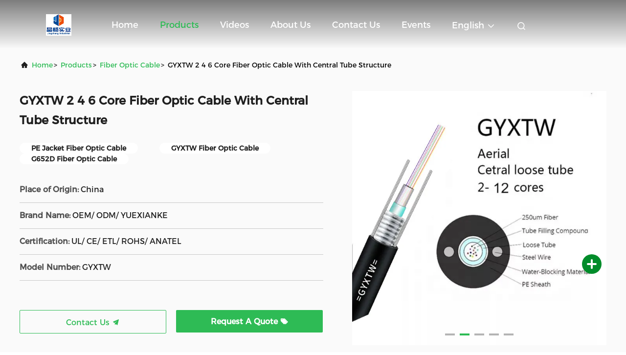

--- FILE ---
content_type: text/html
request_url: https://www.networklancable.com/sale-13853661-gyxtw-2-4-6-core-fiber-optic-cable-with-central-tube-structure.html
body_size: 23359
content:

<!DOCTYPE html>
<html lang="en">
<head>
	<meta charset="utf-8">
	<meta http-equiv="X-UA-Compatible" content="IE=edge">
	<meta name="viewport" content="width=device-width, initial-scale=1, maximum-scale=1, minimum-scale=1" />
    <title>GYXTW 2  4  6 Core Fiber Optic Cable With Central Tube Structure</title>
    <meta name="keywords" content="Fiber Optic Cable, GYXTW 2  4  6 Core Fiber Optic Cable With Central Tube Structure, Fiber Optic Cable for sale, Fiber Optic Cable price" />
    <meta name="description" content="High quality GYXTW 2  4  6 Core Fiber Optic Cable With Central Tube Structure from China, China's leading product market Fiber Optic Cable product market, With strict quality control Fiber Optic Cable factories, Producing high quality GYXTW 2  4  6 Core Fiber Optic Cable With Central Tube Structure Products." />
     <link rel='preload'
					  href=/photo/networklancable/sitetpl/style/commonV2.css?ver=1721791298 as='style'><link type='text/css' rel='stylesheet'
					  href=/photo/networklancable/sitetpl/style/commonV2.css?ver=1721791298 media='all'><meta property="og:title" content="GYXTW 2  4  6 Core Fiber Optic Cable With Central Tube Structure" />
<meta property="og:description" content="High quality GYXTW 2  4  6 Core Fiber Optic Cable With Central Tube Structure from China, China's leading product market Fiber Optic Cable product market, With strict quality control Fiber Optic Cable factories, Producing high quality GYXTW 2  4  6 Core Fiber Optic Cable With Central Tube Structure Products." />
<meta property="og:type" content="product" />
<meta property="og:availability" content="instock" />
<meta property="og:site_name" content="Guangdong Jingchang Cable Industry Co., Ltd. " />
<meta property="og:url" content="https://www.networklancable.com/sale-13853661-gyxtw-2-4-6-core-fiber-optic-cable-with-central-tube-structure.html" />
<meta property="og:image" content="https://www.networklancable.com/photo/ps33931654-gyxtw_2_4_6_core_fiber_optic_cable_with_central_tube_structure.jpg" />
<link rel="canonical" href="https://www.networklancable.com/sale-13853661-gyxtw-2-4-6-core-fiber-optic-cable-with-central-tube-structure.html" />
<link rel="alternate" href="https://m.networklancable.com/sale-13853661-gyxtw-2-4-6-core-fiber-optic-cable-with-central-tube-structure.html" media="only screen and (max-width: 640px)" />
<style type="text/css">
/*<![CDATA[*/
.consent__cookie {position: fixed;top: 0;left: 0;width: 100%;height: 0%;z-index: 100000;}.consent__cookie_bg {position: fixed;top: 0;left: 0;width: 100%;height: 100%;background: #000;opacity: .6;display: none }.consent__cookie_rel {position: fixed;bottom:0;left: 0;width: 100%;background: #fff;display: -webkit-box;display: -ms-flexbox;display: flex;flex-wrap: wrap;padding: 24px 80px;-webkit-box-sizing: border-box;box-sizing: border-box;-webkit-box-pack: justify;-ms-flex-pack: justify;justify-content: space-between;-webkit-transition: all ease-in-out .3s;transition: all ease-in-out .3s }.consent__close {position: absolute;top: 20px;right: 20px;cursor: pointer }.consent__close svg {fill: #777 }.consent__close:hover svg {fill: #000 }.consent__cookie_box {flex: 1;word-break: break-word;}.consent__warm {color: #777;font-size: 16px;margin-bottom: 12px;line-height: 19px }.consent__title {color: #333;font-size: 20px;font-weight: 600;margin-bottom: 12px;line-height: 23px }.consent__itxt {color: #333;font-size: 14px;margin-bottom: 12px;display: -webkit-box;display: -ms-flexbox;display: flex;-webkit-box-align: center;-ms-flex-align: center;align-items: center }.consent__itxt i {display: -webkit-inline-box;display: -ms-inline-flexbox;display: inline-flex;width: 28px;height: 28px;border-radius: 50%;background: #e0f9e9;margin-right: 8px;-webkit-box-align: center;-ms-flex-align: center;align-items: center;-webkit-box-pack: center;-ms-flex-pack: center;justify-content: center }.consent__itxt svg {fill: #3ca860 }.consent__txt {color: #a6a6a6;font-size: 14px;margin-bottom: 8px;line-height: 17px }.consent__btns {display: -webkit-box;display: -ms-flexbox;display: flex;-webkit-box-orient: vertical;-webkit-box-direction: normal;-ms-flex-direction: column;flex-direction: column;-webkit-box-pack: center;-ms-flex-pack: center;justify-content: center;flex-shrink: 0;}.consent__btn {width: 280px;height: 40px;line-height: 40px;text-align: center;background: #3ca860;color: #fff;border-radius: 4px;margin: 8px 0;-webkit-box-sizing: border-box;box-sizing: border-box;cursor: pointer;font-size:14px}.consent__btn:hover {background: #00823b }.consent__btn.empty {color: #3ca860;border: 1px solid #3ca860;background: #fff }.consent__btn.empty:hover {background: #3ca860;color: #fff }.open .consent__cookie_bg {display: block }.open .consent__cookie_rel {bottom: 0 }@media (max-width: 760px) {.consent__btns {width: 100%;align-items: center;}.consent__cookie_rel {padding: 20px 24px }}.consent__cookie.open {display: block;}.consent__cookie {display: none;}
/*]]>*/
</style>
<script type="text/javascript">
/*<![CDATA[*/
window.isvideotpl = 0;window.detailurl = '';
var isShowGuide=0;showGuideColor=0;var company_type = 0;var webim_domain = '';

var colorUrl = '';
var aisearch = 0;
var selfUrl = '';
window.playerReportUrl='/vod/view_count/report';
var query_string = ["Products","Detail","1"];
var g_tp = '';
var customtplcolor = 99708;
window.predomainsub = "";
/*]]>*/
</script>
</head>
<body>
<!-- Google tag (gtag.js) --> <script async src="https://www.googletagmanager.com/gtag/js?id=G-FRPMP2GL8Y"></script> <script> window.dataLayer = window.dataLayer || []; function gtag(){dataLayer.push(arguments);} gtag('js', new Date()); gtag('config', 'G-FRPMP2GL8Y', {cookie_flags: "SameSite=None;Secure"}); </script>

<!-- Google tag (gtag.js) -->
<script async src="https://www.googletagmanager.com/gtag/js?id=AW-11438643962"></script>
<script>
  window.dataLayer = window.dataLayer || [];
  function gtag(){dataLayer.push(arguments);}
  gtag('js', new Date());

  gtag('config', 'AW-11438643962', {cookie_flags: "SameSite=None;Secure"});
</script><script>
var originProductInfo = '';
var originProductInfo = {"showproduct":1,"pid":"13853661","name":"GYXTW 2  4  6 Core Fiber Optic Cable With Central Tube Structure","source_url":"\/sale-13853661-gyxtw-2-4-6-core-fiber-optic-cable-with-central-tube-structure.html","picurl":"\/photo\/pd33931654-gyxtw_2_4_6_core_fiber_optic_cable_with_central_tube_structure.jpg","propertyDetail":[["Number of Conductors:","2"],["Fiber count:","2-24 Cores"],["Fiber type:","Single mode"],["Fiber options:","G652D"]],"company_name":null,"picurl_c":"\/photo\/pc33931654-gyxtw_2_4_6_core_fiber_optic_cable_with_central_tube_structure.jpg","price":"Negotiation","username":"Harper Yi","viewTime":"Last Login : 2 hours 49 minutes ago","subject":"What is the FOB price on your GYXTW 2  4  6 Core Fiber Optic Cable With Central Tube Structure","countrycode":""};
var save_url = "/contactsave.html";
var update_url = "/updateinquiry.html";
var productInfo = {};
var defaulProductInfo = {};
var myDate = new Date();
var curDate = myDate.getFullYear()+'-'+(parseInt(myDate.getMonth())+1)+'-'+myDate.getDate();
var message = '';
var default_pop = 1;
var leaveMessageDialog = document.getElementsByClassName('leave-message-dialog')[0]; // 获取弹层
var _$$ = function (dom) {
    return document.querySelectorAll(dom);
};
resInfo = originProductInfo;
defaulProductInfo.pid = resInfo['pid'];
defaulProductInfo.productName = resInfo['name'];
defaulProductInfo.productInfo = resInfo['propertyDetail'];
defaulProductInfo.productImg = resInfo['picurl_c'];
defaulProductInfo.subject = resInfo['subject'];
defaulProductInfo.productImgAlt = resInfo['name'];
var inquirypopup_tmp = 1;
var message = 'Dear,'+'\r\n'+"I am interested in"+' '+trim(resInfo['name'])+", could you send me more details such as type, size, MOQ, material, etc."+'\r\n'+"Thanks!"+'\r\n'+"Waiting for your reply.";
var message_1 = 'Dear,'+'\r\n'+"I am interested in"+' '+trim(resInfo['name'])+", could you send me more details such as type, size, MOQ, material, etc."+'\r\n'+"Thanks!"+'\r\n'+"Waiting for your reply.";
var message_2 = 'Hello,'+'\r\n'+"I am looking for"+' '+trim(resInfo['name'])+", please send me the price, specification and picture."+'\r\n'+"Your swift response will be highly appreciated."+'\r\n'+"Feel free to contact me for more information."+'\r\n'+"Thanks a lot.";
var message_3 = 'Hello,'+'\r\n'+trim(resInfo['name'])+' '+"meets my expectations."+'\r\n'+"Please give me the best price and some other product information."+'\r\n'+"Feel free to contact me via my mail."+'\r\n'+"Thanks a lot.";

var message_4 = 'Dear,'+'\r\n'+"What is the FOB price on your"+' '+trim(resInfo['name'])+'?'+'\r\n'+"Which is the nearest port name?"+'\r\n'+"Please reply me as soon as possible, it would be better to share further information."+'\r\n'+"Regards!";
var message_5 = 'Hi there,'+'\r\n'+"I am very interested in your"+' '+trim(resInfo['name'])+'.'+'\r\n'+"Please send me your product details."+'\r\n'+"Looking forward to your quick reply."+'\r\n'+"Feel free to contact me by mail."+'\r\n'+"Regards!";

var message_6 = 'Dear,'+'\r\n'+"Please provide us with information about your"+' '+trim(resInfo['name'])+", such as type, size, material, and of course the best price."+'\r\n'+"Looking forward to your quick reply."+'\r\n'+"Thank you!";
var message_7 = 'Dear,'+'\r\n'+"Can you supply"+' '+trim(resInfo['name'])+" for us?"+'\r\n'+"First we want a price list and some product details."+'\r\n'+"I hope to get reply asap and look forward to cooperation."+'\r\n'+"Thank you very much.";
var message_8 = 'hi,'+'\r\n'+"I am looking for"+' '+trim(resInfo['name'])+", please give me some more detailed product information."+'\r\n'+"I look forward to your reply."+'\r\n'+"Thank you!";
var message_9 = 'Hello,'+'\r\n'+"Your"+' '+trim(resInfo['name'])+" meets my requirements very well."+'\r\n'+"Please send me the price, specification, and similar model will be OK."+'\r\n'+"Feel free to chat with me."+'\r\n'+"Thanks!";
var message_10 = 'Dear,'+'\r\n'+"I want to know more about the details and quotation of"+' '+trim(resInfo['name'])+'.'+'\r\n'+"Feel free to contact me."+'\r\n'+"Regards!";

var r = getRandom(1,10);

defaulProductInfo.message = eval("message_"+r);

var mytAjax = {

    post: function(url, data, fn) {
        var xhr = new XMLHttpRequest();
        xhr.open("POST", url, true);
        xhr.setRequestHeader("Content-Type", "application/x-www-form-urlencoded;charset=UTF-8");
        xhr.setRequestHeader("X-Requested-With", "XMLHttpRequest");
        xhr.setRequestHeader('Content-Type','text/plain;charset=UTF-8');
        xhr.onreadystatechange = function() {
            if(xhr.readyState == 4 && (xhr.status == 200 || xhr.status == 304)) {
                fn.call(this, xhr.responseText);
            }
        };
        xhr.send(data);
    },

    postform: function(url, data, fn) {
        var xhr = new XMLHttpRequest();
        xhr.open("POST", url, true);
        xhr.setRequestHeader("X-Requested-With", "XMLHttpRequest");
        xhr.onreadystatechange = function() {
            if(xhr.readyState == 4 && (xhr.status == 200 || xhr.status == 304)) {
                fn.call(this, xhr.responseText);
            }
        };
        xhr.send(data);
    }
};
/*window.onload = function(){
    leaveMessageDialog = document.getElementsByClassName('leave-message-dialog')[0];
    if (window.localStorage.recordDialogStatus=='undefined' || (window.localStorage.recordDialogStatus!='undefined' && window.localStorage.recordDialogStatus != curDate)) {
        setTimeout(function(){
            if(parseInt(inquirypopup_tmp%10) == 1){
                creatDialog(defaulProductInfo, 1);
            }
        }, 6000);
    }
};*/
function trim(str)
{
    str = str.replace(/(^\s*)/g,"");
    return str.replace(/(\s*$)/g,"");
};
function getRandom(m,n){
    var num = Math.floor(Math.random()*(m - n) + n);
    return num;
};
function strBtn(param) {

    var starattextarea = document.getElementById("textareamessage").value.length;
    var email = document.getElementById("startEmail").value;

    var default_tip = document.querySelectorAll(".watermark_container").length;
    if (20 < starattextarea && starattextarea < 3000) {
        if(default_tip>0){
            document.getElementById("textareamessage1").parentNode.parentNode.nextElementSibling.style.display = "none";
        }else{
            document.getElementById("textareamessage1").parentNode.nextElementSibling.style.display = "none";
        }

    } else {
        if(default_tip>0){
            document.getElementById("textareamessage1").parentNode.parentNode.nextElementSibling.style.display = "block";
        }else{
            document.getElementById("textareamessage1").parentNode.nextElementSibling.style.display = "block";
        }

        return;
    }

    // var re = /^([a-zA-Z0-9_-])+@([a-zA-Z0-9_-])+\.([a-zA-Z0-9_-])+/i;/*邮箱不区分大小写*/
    var re = /^[a-zA-Z0-9][\w-]*(\.?[\w-]+)*@[a-zA-Z0-9-]+(\.[a-zA-Z0-9]+)+$/i;
    if (!re.test(email)) {
        document.getElementById("startEmail").nextElementSibling.style.display = "block";
        return;
    } else {
        document.getElementById("startEmail").nextElementSibling.style.display = "none";
    }

    var subject = document.getElementById("pop_subject").value;
    var pid = document.getElementById("pop_pid").value;
    var message = document.getElementById("textareamessage").value;
    var sender_email = document.getElementById("startEmail").value;
    var tel = '';
    if (document.getElementById("tel0") != undefined && document.getElementById("tel0") != '')
        tel = document.getElementById("tel0").value;
    var form_serialize = '&tel='+tel;

    form_serialize = form_serialize.replace(/\+/g, "%2B");
    mytAjax.post(save_url,"pid="+pid+"&subject="+subject+"&email="+sender_email+"&message="+(message)+form_serialize,function(res){
        var mes = JSON.parse(res);
        if(mes.status == 200){
            var iid = mes.iid;
            document.getElementById("pop_iid").value = iid;
            document.getElementById("pop_uuid").value = mes.uuid;

            if(typeof gtag_report_conversion === "function"){
                gtag_report_conversion();//执行统计js代码
            }
            if(typeof fbq === "function"){
                fbq('track','Purchase');//执行统计js代码
            }
        }
    });
    for (var index = 0; index < document.querySelectorAll(".dialog-content-pql").length; index++) {
        document.querySelectorAll(".dialog-content-pql")[index].style.display = "none";
    };
    $('#idphonepql').val(tel);
    document.getElementById("dialog-content-pql-id").style.display = "block";
    ;
};
function twoBtnOk(param) {

    var selectgender = document.getElementById("Mr").innerHTML;
    var iid = document.getElementById("pop_iid").value;
    var sendername = document.getElementById("idnamepql").value;
    var senderphone = document.getElementById("idphonepql").value;
    var sendercname = document.getElementById("idcompanypql").value;
    var uuid = document.getElementById("pop_uuid").value;
    var gender = 2;
    if(selectgender == 'Mr.') gender = 0;
    if(selectgender == 'Mrs.') gender = 1;
    var pid = document.getElementById("pop_pid").value;
    var form_serialize = '';

        form_serialize = form_serialize.replace(/\+/g, "%2B");

    mytAjax.post(update_url,"iid="+iid+"&gender="+gender+"&uuid="+uuid+"&name="+(sendername)+"&tel="+(senderphone)+"&company="+(sendercname)+form_serialize,function(res){});

    for (var index = 0; index < document.querySelectorAll(".dialog-content-pql").length; index++) {
        document.querySelectorAll(".dialog-content-pql")[index].style.display = "none";
    };
    document.getElementById("dialog-content-pql-ok").style.display = "block";

};
function toCheckMust(name) {
    $('#'+name+'error').hide();
}
function handClidk(param) {
    var starattextarea = document.getElementById("textareamessage1").value.length;
    var email = document.getElementById("startEmail1").value;
    var default_tip = document.querySelectorAll(".watermark_container").length;
    if (20 < starattextarea && starattextarea < 3000) {
        if(default_tip>0){
            document.getElementById("textareamessage1").parentNode.parentNode.nextElementSibling.style.display = "none";
        }else{
            document.getElementById("textareamessage1").parentNode.nextElementSibling.style.display = "none";
        }

    } else {
        if(default_tip>0){
            document.getElementById("textareamessage1").parentNode.parentNode.nextElementSibling.style.display = "block";
        }else{
            document.getElementById("textareamessage1").parentNode.nextElementSibling.style.display = "block";
        }

        return;
    }

    // var re = /^([a-zA-Z0-9_-])+@([a-zA-Z0-9_-])+\.([a-zA-Z0-9_-])+/i;
    var re = /^[a-zA-Z0-9][\w-]*(\.?[\w-]+)*@[a-zA-Z0-9-]+(\.[a-zA-Z0-9]+)+$/i;
    if (!re.test(email)) {
        document.getElementById("startEmail1").nextElementSibling.style.display = "block";
        return;
    } else {
        document.getElementById("startEmail1").nextElementSibling.style.display = "none";
    }

    var subject = document.getElementById("pop_subject").value;
    var pid = document.getElementById("pop_pid").value;
    var message = document.getElementById("textareamessage1").value;
    var sender_email = document.getElementById("startEmail1").value;
    var form_serialize = tel = '';
    if (document.getElementById("tel1") != undefined && document.getElementById("tel1") != '')
        tel = document.getElementById("tel1").value;
        mytAjax.post(save_url,"email="+sender_email+"&tel="+tel+"&pid="+pid+"&message="+message+"&subject="+subject+form_serialize,function(res){

        var mes = JSON.parse(res);
        if(mes.status == 200){
            var iid = mes.iid;
            document.getElementById("pop_iid").value = iid;
            document.getElementById("pop_uuid").value = mes.uuid;
            if(typeof gtag_report_conversion === "function"){
                gtag_report_conversion();//执行统计js代码
            }
        }

    });
    for (var index = 0; index < document.querySelectorAll(".dialog-content-pql").length; index++) {
        document.querySelectorAll(".dialog-content-pql")[index].style.display = "none";
    };
    $('#idphonepql').val(tel);
    document.getElementById("dialog-content-pql-id").style.display = "block";

};
window.addEventListener('load', function () {
    $('.checkbox-wrap label').each(function(){
        if($(this).find('input').prop('checked')){
            $(this).addClass('on')
        }else {
            $(this).removeClass('on')
        }
    })
    $(document).on('click', '.checkbox-wrap label' , function(ev){
        if (ev.target.tagName.toUpperCase() != 'INPUT') {
            $(this).toggleClass('on')
        }
    })
})

function hand_video(pdata) {
    data = JSON.parse(pdata);
    productInfo.productName = data.productName;
    productInfo.productInfo = data.productInfo;
    productInfo.productImg = data.productImg;
    productInfo.subject = data.subject;

    var message = 'Dear,'+'\r\n'+"I am interested in"+' '+trim(data.productName)+", could you send me more details such as type, size, quantity, material, etc."+'\r\n'+"Thanks!"+'\r\n'+"Waiting for your reply.";

    var message = 'Dear,'+'\r\n'+"I am interested in"+' '+trim(data.productName)+", could you send me more details such as type, size, MOQ, material, etc."+'\r\n'+"Thanks!"+'\r\n'+"Waiting for your reply.";
    var message_1 = 'Dear,'+'\r\n'+"I am interested in"+' '+trim(data.productName)+", could you send me more details such as type, size, MOQ, material, etc."+'\r\n'+"Thanks!"+'\r\n'+"Waiting for your reply.";
    var message_2 = 'Hello,'+'\r\n'+"I am looking for"+' '+trim(data.productName)+", please send me the price, specification and picture."+'\r\n'+"Your swift response will be highly appreciated."+'\r\n'+"Feel free to contact me for more information."+'\r\n'+"Thanks a lot.";
    var message_3 = 'Hello,'+'\r\n'+trim(data.productName)+' '+"meets my expectations."+'\r\n'+"Please give me the best price and some other product information."+'\r\n'+"Feel free to contact me via my mail."+'\r\n'+"Thanks a lot.";

    var message_4 = 'Dear,'+'\r\n'+"What is the FOB price on your"+' '+trim(data.productName)+'?'+'\r\n'+"Which is the nearest port name?"+'\r\n'+"Please reply me as soon as possible, it would be better to share further information."+'\r\n'+"Regards!";
    var message_5 = 'Hi there,'+'\r\n'+"I am very interested in your"+' '+trim(data.productName)+'.'+'\r\n'+"Please send me your product details."+'\r\n'+"Looking forward to your quick reply."+'\r\n'+"Feel free to contact me by mail."+'\r\n'+"Regards!";

    var message_6 = 'Dear,'+'\r\n'+"Please provide us with information about your"+' '+trim(data.productName)+", such as type, size, material, and of course the best price."+'\r\n'+"Looking forward to your quick reply."+'\r\n'+"Thank you!";
    var message_7 = 'Dear,'+'\r\n'+"Can you supply"+' '+trim(data.productName)+" for us?"+'\r\n'+"First we want a price list and some product details."+'\r\n'+"I hope to get reply asap and look forward to cooperation."+'\r\n'+"Thank you very much.";
    var message_8 = 'hi,'+'\r\n'+"I am looking for"+' '+trim(data.productName)+", please give me some more detailed product information."+'\r\n'+"I look forward to your reply."+'\r\n'+"Thank you!";
    var message_9 = 'Hello,'+'\r\n'+"Your"+' '+trim(data.productName)+" meets my requirements very well."+'\r\n'+"Please send me the price, specification, and similar model will be OK."+'\r\n'+"Feel free to chat with me."+'\r\n'+"Thanks!";
    var message_10 = 'Dear,'+'\r\n'+"I want to know more about the details and quotation of"+' '+trim(data.productName)+'.'+'\r\n'+"Feel free to contact me."+'\r\n'+"Regards!";

    var r = getRandom(1,10);

    productInfo.message = eval("message_"+r);
    if(parseInt(inquirypopup_tmp/10) == 1){
        productInfo.message = "";
    }
    productInfo.pid = data.pid;
    creatDialog(productInfo, 2);
};

function handDialog(pdata) {
    data = JSON.parse(pdata);
    productInfo.productName = data.productName;
    productInfo.productInfo = data.productInfo;
    productInfo.productImg = data.productImg;
    productInfo.subject = data.subject;

    var message = 'Dear,'+'\r\n'+"I am interested in"+' '+trim(data.productName)+", could you send me more details such as type, size, quantity, material, etc."+'\r\n'+"Thanks!"+'\r\n'+"Waiting for your reply.";

    var message = 'Dear,'+'\r\n'+"I am interested in"+' '+trim(data.productName)+", could you send me more details such as type, size, MOQ, material, etc."+'\r\n'+"Thanks!"+'\r\n'+"Waiting for your reply.";
    var message_1 = 'Dear,'+'\r\n'+"I am interested in"+' '+trim(data.productName)+", could you send me more details such as type, size, MOQ, material, etc."+'\r\n'+"Thanks!"+'\r\n'+"Waiting for your reply.";
    var message_2 = 'Hello,'+'\r\n'+"I am looking for"+' '+trim(data.productName)+", please send me the price, specification and picture."+'\r\n'+"Your swift response will be highly appreciated."+'\r\n'+"Feel free to contact me for more information."+'\r\n'+"Thanks a lot.";
    var message_3 = 'Hello,'+'\r\n'+trim(data.productName)+' '+"meets my expectations."+'\r\n'+"Please give me the best price and some other product information."+'\r\n'+"Feel free to contact me via my mail."+'\r\n'+"Thanks a lot.";

    var message_4 = 'Dear,'+'\r\n'+"What is the FOB price on your"+' '+trim(data.productName)+'?'+'\r\n'+"Which is the nearest port name?"+'\r\n'+"Please reply me as soon as possible, it would be better to share further information."+'\r\n'+"Regards!";
    var message_5 = 'Hi there,'+'\r\n'+"I am very interested in your"+' '+trim(data.productName)+'.'+'\r\n'+"Please send me your product details."+'\r\n'+"Looking forward to your quick reply."+'\r\n'+"Feel free to contact me by mail."+'\r\n'+"Regards!";

    var message_6 = 'Dear,'+'\r\n'+"Please provide us with information about your"+' '+trim(data.productName)+", such as type, size, material, and of course the best price."+'\r\n'+"Looking forward to your quick reply."+'\r\n'+"Thank you!";
    var message_7 = 'Dear,'+'\r\n'+"Can you supply"+' '+trim(data.productName)+" for us?"+'\r\n'+"First we want a price list and some product details."+'\r\n'+"I hope to get reply asap and look forward to cooperation."+'\r\n'+"Thank you very much.";
    var message_8 = 'hi,'+'\r\n'+"I am looking for"+' '+trim(data.productName)+", please give me some more detailed product information."+'\r\n'+"I look forward to your reply."+'\r\n'+"Thank you!";
    var message_9 = 'Hello,'+'\r\n'+"Your"+' '+trim(data.productName)+" meets my requirements very well."+'\r\n'+"Please send me the price, specification, and similar model will be OK."+'\r\n'+"Feel free to chat with me."+'\r\n'+"Thanks!";
    var message_10 = 'Dear,'+'\r\n'+"I want to know more about the details and quotation of"+' '+trim(data.productName)+'.'+'\r\n'+"Feel free to contact me."+'\r\n'+"Regards!";

    var r = getRandom(1,10);

    productInfo.message = eval("message_"+r);
    if(parseInt(inquirypopup_tmp/10) == 1){
        productInfo.message = "";
    }
    productInfo.pid = data.pid;
    creatDialog(productInfo, 2);
};

function closepql(param) {

    leaveMessageDialog.style.display = 'none';
};

function closepql2(param) {

    for (var index = 0; index < document.querySelectorAll(".dialog-content-pql").length; index++) {
        document.querySelectorAll(".dialog-content-pql")[index].style.display = "none";
    };
    document.getElementById("dialog-content-pql-ok").style.display = "block";
};

function decodeHtmlEntities(str) {
    var tempElement = document.createElement('div');
    tempElement.innerHTML = str;
    return tempElement.textContent || tempElement.innerText || '';
}

function initProduct(productInfo,type){

    productInfo.productName = decodeHtmlEntities(productInfo.productName);
    productInfo.message = decodeHtmlEntities(productInfo.message);

    leaveMessageDialog = document.getElementsByClassName('leave-message-dialog')[0];
    leaveMessageDialog.style.display = "block";
    if(type == 3){
        var popinquiryemail = document.getElementById("popinquiryemail").value;
        _$$("#startEmail1")[0].value = popinquiryemail;
    }else{
        _$$("#startEmail1")[0].value = "";
    }
    _$$("#startEmail")[0].value = "";
    _$$("#idnamepql")[0].value = "";
    _$$("#idphonepql")[0].value = "";
    _$$("#idcompanypql")[0].value = "";

    _$$("#pop_pid")[0].value = productInfo.pid;
    _$$("#pop_subject")[0].value = productInfo.subject;
    
    if(parseInt(inquirypopup_tmp/10) == 1){
        productInfo.message = "";
    }

    _$$("#textareamessage1")[0].value = productInfo.message;
    _$$("#textareamessage")[0].value = productInfo.message;

    _$$("#dialog-content-pql-id .titlep")[0].innerHTML = productInfo.productName;
    _$$("#dialog-content-pql-id img")[0].setAttribute("src", productInfo.productImg);
    _$$("#dialog-content-pql-id img")[0].setAttribute("alt", productInfo.productImgAlt);

    _$$("#dialog-content-pql-id-hand img")[0].setAttribute("src", productInfo.productImg);
    _$$("#dialog-content-pql-id-hand img")[0].setAttribute("alt", productInfo.productImgAlt);
    _$$("#dialog-content-pql-id-hand .titlep")[0].innerHTML = productInfo.productName;

    if (productInfo.productInfo.length > 0) {
        var ul2, ul;
        ul = document.createElement("ul");
        for (var index = 0; index < productInfo.productInfo.length; index++) {
            var el = productInfo.productInfo[index];
            var li = document.createElement("li");
            var span1 = document.createElement("span");
            span1.innerHTML = el[0] + ":";
            var span2 = document.createElement("span");
            span2.innerHTML = el[1];
            li.appendChild(span1);
            li.appendChild(span2);
            ul.appendChild(li);

        }
        ul2 = ul.cloneNode(true);
        if (type === 1) {
            _$$("#dialog-content-pql-id .left")[0].replaceChild(ul, _$$("#dialog-content-pql-id .left ul")[0]);
        } else {
            _$$("#dialog-content-pql-id-hand .left")[0].replaceChild(ul2, _$$("#dialog-content-pql-id-hand .left ul")[0]);
            _$$("#dialog-content-pql-id .left")[0].replaceChild(ul, _$$("#dialog-content-pql-id .left ul")[0]);
        }
    };
    for (var index = 0; index < _$$("#dialog-content-pql-id .right ul li").length; index++) {
        _$$("#dialog-content-pql-id .right ul li")[index].addEventListener("click", function (params) {
            _$$("#dialog-content-pql-id .right #Mr")[0].innerHTML = this.innerHTML
        }, false)

    };

};
function closeInquiryCreateDialog() {
    document.getElementById("xuanpan_dialog_box_pql").style.display = "none";
};
function showInquiryCreateDialog() {
    document.getElementById("xuanpan_dialog_box_pql").style.display = "block";
};
function submitPopInquiry(){
    var message = document.getElementById("inquiry_message").value;
    var email = document.getElementById("inquiry_email").value;
    var subject = defaulProductInfo.subject;
    var pid = defaulProductInfo.pid;
    if (email === undefined) {
        showInquiryCreateDialog();
        document.getElementById("inquiry_email").style.border = "1px solid red";
        return false;
    };
    if (message === undefined) {
        showInquiryCreateDialog();
        document.getElementById("inquiry_message").style.border = "1px solid red";
        return false;
    };
    if (email.search(/^\w+((-\w+)|(\.\w+))*\@[A-Za-z0-9]+((\.|-)[A-Za-z0-9]+)*\.[A-Za-z0-9]+$/) == -1) {
        document.getElementById("inquiry_email").style.border= "1px solid red";
        showInquiryCreateDialog();
        return false;
    } else {
        document.getElementById("inquiry_email").style.border= "";
    };
    if (message.length < 20 || message.length >3000) {
        showInquiryCreateDialog();
        document.getElementById("inquiry_message").style.border = "1px solid red";
        return false;
    } else {
        document.getElementById("inquiry_message").style.border = "";
    };
    var tel = '';
    if (document.getElementById("tel") != undefined && document.getElementById("tel") != '')
        tel = document.getElementById("tel").value;

    mytAjax.post(save_url,"pid="+pid+"&subject="+subject+"&email="+email+"&message="+(message)+'&tel='+tel,function(res){
        var mes = JSON.parse(res);
        if(mes.status == 200){
            var iid = mes.iid;
            document.getElementById("pop_iid").value = iid;
            document.getElementById("pop_uuid").value = mes.uuid;

        }
    });
    initProduct(defaulProductInfo);
    for (var index = 0; index < document.querySelectorAll(".dialog-content-pql").length; index++) {
        document.querySelectorAll(".dialog-content-pql")[index].style.display = "none";
    };
    $('#idphonepql').val(tel);
    document.getElementById("dialog-content-pql-id").style.display = "block";

};

//带附件上传
function submitPopInquiryfile(email_id,message_id,check_sort,name_id,phone_id,company_id,attachments){

    if(typeof(check_sort) == 'undefined'){
        check_sort = 0;
    }
    var message = document.getElementById(message_id).value;
    var email = document.getElementById(email_id).value;
    var attachments = document.getElementById(attachments).value;
    if(typeof(name_id) !== 'undefined' && name_id != ""){
        var name  = document.getElementById(name_id).value;
    }
    if(typeof(phone_id) !== 'undefined' && phone_id != ""){
        var phone = document.getElementById(phone_id).value;
    }
    if(typeof(company_id) !== 'undefined' && company_id != ""){
        var company = document.getElementById(company_id).value;
    }
    var subject = defaulProductInfo.subject;
    var pid = defaulProductInfo.pid;

    if(check_sort == 0){
        if (email === undefined) {
            showInquiryCreateDialog();
            document.getElementById(email_id).style.border = "1px solid red";
            return false;
        };
        if (message === undefined) {
            showInquiryCreateDialog();
            document.getElementById(message_id).style.border = "1px solid red";
            return false;
        };

        if (email.search(/^\w+((-\w+)|(\.\w+))*\@[A-Za-z0-9]+((\.|-)[A-Za-z0-9]+)*\.[A-Za-z0-9]+$/) == -1) {
            document.getElementById(email_id).style.border= "1px solid red";
            showInquiryCreateDialog();
            return false;
        } else {
            document.getElementById(email_id).style.border= "";
        };
        if (message.length < 20 || message.length >3000) {
            showInquiryCreateDialog();
            document.getElementById(message_id).style.border = "1px solid red";
            return false;
        } else {
            document.getElementById(message_id).style.border = "";
        };
    }else{

        if (message === undefined) {
            showInquiryCreateDialog();
            document.getElementById(message_id).style.border = "1px solid red";
            return false;
        };

        if (email === undefined) {
            showInquiryCreateDialog();
            document.getElementById(email_id).style.border = "1px solid red";
            return false;
        };

        if (message.length < 20 || message.length >3000) {
            showInquiryCreateDialog();
            document.getElementById(message_id).style.border = "1px solid red";
            return false;
        } else {
            document.getElementById(message_id).style.border = "";
        };

        if (email.search(/^\w+((-\w+)|(\.\w+))*\@[A-Za-z0-9]+((\.|-)[A-Za-z0-9]+)*\.[A-Za-z0-9]+$/) == -1) {
            document.getElementById(email_id).style.border= "1px solid red";
            showInquiryCreateDialog();
            return false;
        } else {
            document.getElementById(email_id).style.border= "";
        };

    };

    mytAjax.post(save_url,"pid="+pid+"&subject="+subject+"&email="+email+"&message="+message+"&company="+company+"&attachments="+attachments,function(res){
        var mes = JSON.parse(res);
        if(mes.status == 200){
            var iid = mes.iid;
            document.getElementById("pop_iid").value = iid;
            document.getElementById("pop_uuid").value = mes.uuid;

            if(typeof gtag_report_conversion === "function"){
                gtag_report_conversion();//执行统计js代码
            }
            if(typeof fbq === "function"){
                fbq('track','Purchase');//执行统计js代码
            }
        }
    });
    initProduct(defaulProductInfo);

    if(name !== undefined && name != ""){
        _$$("#idnamepql")[0].value = name;
    }

    if(phone !== undefined && phone != ""){
        _$$("#idphonepql")[0].value = phone;
    }

    if(company !== undefined && company != ""){
        _$$("#idcompanypql")[0].value = company;
    }

    for (var index = 0; index < document.querySelectorAll(".dialog-content-pql").length; index++) {
        document.querySelectorAll(".dialog-content-pql")[index].style.display = "none";
    };
    document.getElementById("dialog-content-pql-id").style.display = "block";

};
function submitPopInquiryByParam(email_id,message_id,check_sort,name_id,phone_id,company_id){

    if(typeof(check_sort) == 'undefined'){
        check_sort = 0;
    }

    var senderphone = '';
    var message = document.getElementById(message_id).value;
    var email = document.getElementById(email_id).value;
    if(typeof(name_id) !== 'undefined' && name_id != ""){
        var name  = document.getElementById(name_id).value;
    }
    if(typeof(phone_id) !== 'undefined' && phone_id != ""){
        var phone = document.getElementById(phone_id).value;
        senderphone = phone;
    }
    if(typeof(company_id) !== 'undefined' && company_id != ""){
        var company = document.getElementById(company_id).value;
    }
    var subject = defaulProductInfo.subject;
    var pid = defaulProductInfo.pid;

    if(check_sort == 0){
        if (email === undefined) {
            showInquiryCreateDialog();
            document.getElementById(email_id).style.border = "1px solid red";
            return false;
        };
        if (message === undefined) {
            showInquiryCreateDialog();
            document.getElementById(message_id).style.border = "1px solid red";
            return false;
        };

        if (email.search(/^\w+((-\w+)|(\.\w+))*\@[A-Za-z0-9]+((\.|-)[A-Za-z0-9]+)*\.[A-Za-z0-9]+$/) == -1) {
            document.getElementById(email_id).style.border= "1px solid red";
            showInquiryCreateDialog();
            return false;
        } else {
            document.getElementById(email_id).style.border= "";
        };
        if (message.length < 20 || message.length >3000) {
            showInquiryCreateDialog();
            document.getElementById(message_id).style.border = "1px solid red";
            return false;
        } else {
            document.getElementById(message_id).style.border = "";
        };
    }else{

        if (message === undefined) {
            showInquiryCreateDialog();
            document.getElementById(message_id).style.border = "1px solid red";
            return false;
        };

        if (email === undefined) {
            showInquiryCreateDialog();
            document.getElementById(email_id).style.border = "1px solid red";
            return false;
        };

        if (message.length < 20 || message.length >3000) {
            showInquiryCreateDialog();
            document.getElementById(message_id).style.border = "1px solid red";
            return false;
        } else {
            document.getElementById(message_id).style.border = "";
        };

        if (email.search(/^\w+((-\w+)|(\.\w+))*\@[A-Za-z0-9]+((\.|-)[A-Za-z0-9]+)*\.[A-Za-z0-9]+$/) == -1) {
            document.getElementById(email_id).style.border= "1px solid red";
            showInquiryCreateDialog();
            return false;
        } else {
            document.getElementById(email_id).style.border= "";
        };

    };

    var productsku = "";
    if($("#product_sku").length > 0){
        productsku = $("#product_sku").html();
    }

    mytAjax.post(save_url,"tel="+senderphone+"&pid="+pid+"&subject="+subject+"&email="+email+"&message="+message+"&messagesku="+encodeURI(productsku),function(res){
        var mes = JSON.parse(res);
        if(mes.status == 200){
            var iid = mes.iid;
            document.getElementById("pop_iid").value = iid;
            document.getElementById("pop_uuid").value = mes.uuid;

            if(typeof gtag_report_conversion === "function"){
                gtag_report_conversion();//执行统计js代码
            }
            if(typeof fbq === "function"){
                fbq('track','Purchase');//执行统计js代码
            }
        }
    });
    initProduct(defaulProductInfo);

    if(name !== undefined && name != ""){
        _$$("#idnamepql")[0].value = name;
    }

    if(phone !== undefined && phone != ""){
        _$$("#idphonepql")[0].value = phone;
    }

    if(company !== undefined && company != ""){
        _$$("#idcompanypql")[0].value = company;
    }

    for (var index = 0; index < document.querySelectorAll(".dialog-content-pql").length; index++) {
        document.querySelectorAll(".dialog-content-pql")[index].style.display = "none";

    };
    document.getElementById("dialog-content-pql-id").style.display = "block";

};

function creat_videoDialog(productInfo, type) {

    if(type == 1){
        if(default_pop != 1){
            return false;
        }
        window.localStorage.recordDialogStatus = curDate;
    }else{
        default_pop = 0;
    }
    initProduct(productInfo, type);
    if (type === 1) {
        // 自动弹出
        for (var index = 0; index < document.querySelectorAll(".dialog-content-pql").length; index++) {

            document.querySelectorAll(".dialog-content-pql")[index].style.display = "none";
        };
        document.getElementById("dialog-content-pql").style.display = "block";
    } else {
        // 手动弹出
        for (var index = 0; index < document.querySelectorAll(".dialog-content-pql").length; index++) {
            document.querySelectorAll(".dialog-content-pql")[index].style.display = "none";
        };
        document.getElementById("dialog-content-pql-id-hand").style.display = "block";
    }
}

function creatDialog(productInfo, type) {

    if(type == 1){
        if(default_pop != 1){
            return false;
        }
        window.localStorage.recordDialogStatus = curDate;
    }else{
        default_pop = 0;
    }
    initProduct(productInfo, type);
    if (type === 1) {
        // 自动弹出
        for (var index = 0; index < document.querySelectorAll(".dialog-content-pql").length; index++) {

            document.querySelectorAll(".dialog-content-pql")[index].style.display = "none";
        };
        document.getElementById("dialog-content-pql").style.display = "block";
    } else {
        // 手动弹出
        for (var index = 0; index < document.querySelectorAll(".dialog-content-pql").length; index++) {
            document.querySelectorAll(".dialog-content-pql")[index].style.display = "none";
        };
        document.getElementById("dialog-content-pql-id-hand").style.display = "block";
    }
}

//带邮箱信息打开询盘框 emailtype=1表示带入邮箱
function openDialog(emailtype){
    var type = 2;//不带入邮箱，手动弹出
    if(emailtype == 1){
        var popinquiryemail = document.getElementById("popinquiryemail").value;
        // var re = /^([a-zA-Z0-9_-])+@([a-zA-Z0-9_-])+\.([a-zA-Z0-9_-])+/i;
        var re = /^[a-zA-Z0-9][\w-]*(\.?[\w-]+)*@[a-zA-Z0-9-]+(\.[a-zA-Z0-9]+)+$/i;
        if (!re.test(popinquiryemail)) {
            //前端提示样式;
            showInquiryCreateDialog();
            document.getElementById("popinquiryemail").style.border = "1px solid red";
            return false;
        } else {
            //前端提示样式;
        }
        var type = 3;
    }
    creatDialog(defaulProductInfo,type);
}

//上传附件
function inquiryUploadFile(){
    var fileObj = document.querySelector("#fileId").files[0];
    //构建表单数据
    var formData = new FormData();
    var filesize = fileObj.size;
    if(filesize > 10485760 || filesize == 0) {
        document.getElementById("filetips").style.display = "block";
        return false;
    }else {
        document.getElementById("filetips").style.display = "none";
    }
    formData.append('popinquiryfile', fileObj);
    document.getElementById("quotefileform").reset();
    var save_url = "/inquiryuploadfile.html";
    mytAjax.postform(save_url,formData,function(res){
        var mes = JSON.parse(res);
        if(mes.status == 200){
            document.getElementById("uploader-file-info").innerHTML = document.getElementById("uploader-file-info").innerHTML + "<span class=op>"+mes.attfile.name+"<a class=delatt id=att"+mes.attfile.id+" onclick=delatt("+mes.attfile.id+");>Delete</a></span>";
            var nowattachs = document.getElementById("attachments").value;
            if( nowattachs !== ""){
                var attachs = JSON.parse(nowattachs);
                attachs[mes.attfile.id] = mes.attfile;
            }else{
                var attachs = {};
                attachs[mes.attfile.id] = mes.attfile;
            }
            document.getElementById("attachments").value = JSON.stringify(attachs);
        }
    });
}
//附件删除
function delatt(attid)
{
    var nowattachs = document.getElementById("attachments").value;
    if( nowattachs !== ""){
        var attachs = JSON.parse(nowattachs);
        if(attachs[attid] == ""){
            return false;
        }
        var formData = new FormData();
        var delfile = attachs[attid]['filename'];
        var save_url = "/inquirydelfile.html";
        if(delfile != "") {
            formData.append('delfile', delfile);
            mytAjax.postform(save_url, formData, function (res) {
                if(res !== "") {
                    var mes = JSON.parse(res);
                    if (mes.status == 200) {
                        delete attachs[attid];
                        document.getElementById("attachments").value = JSON.stringify(attachs);
                        var s = document.getElementById("att"+attid);
                        s.parentNode.remove();
                    }
                }
            });
        }
    }else{
        return false;
    }
}

</script>
<div class="leave-message-dialog" style="display: none">
<style>
    .leave-message-dialog .close:before, .leave-message-dialog .close:after{
        content:initial;
    }
</style>
<div class="dialog-content-pql" id="dialog-content-pql" style="display: none">
    <span class="close" onclick="closepql()"><img src="/images/close.png" alt="close"></span>
    <div class="title">
        <p class="firstp-pql">Leave a Message</p>
        <p class="lastp-pql">We will call you back soon!</p>
    </div>
    <div class="form">
        <div class="textarea">
            <textarea style='font-family: robot;'  name="" id="textareamessage" cols="30" rows="10" style="margin-bottom:14px;width:100%"
                placeholder="Please enter your inquiry details."></textarea>
        </div>
        <p class="error-pql"> <span class="icon-pql"><img src="/images/error.png" alt="Guangdong Jingchang Cable Industry Co., Ltd. "></span> Your message must be between 20-3,000 characters!</p>
        <input id="startEmail" type="text" placeholder="Enter your E-mail" onkeydown="if(event.keyCode === 13){ strBtn();}">
        <p class="error-pql"><span class="icon-pql"><img src="/images/error.png" alt="Guangdong Jingchang Cable Industry Co., Ltd. "></span> Please check your E-mail! </p>
                <div class="operations">
            <div class='btn' id="submitStart" type="submit" onclick="strBtn()">SUBMIT</div>
        </div>
            </div>
</div>
<div class="dialog-content-pql dialog-content-pql-id" id="dialog-content-pql-id" style="display:none">
        <span class="close" onclick="closepql2()"><svg t="1648434466530" class="icon" viewBox="0 0 1024 1024" version="1.1" xmlns="http://www.w3.org/2000/svg" p-id="2198" width="16" height="16"><path d="M576 512l277.333333 277.333333-64 64-277.333333-277.333333L234.666667 853.333333 170.666667 789.333333l277.333333-277.333333L170.666667 234.666667 234.666667 170.666667l277.333333 277.333333L789.333333 170.666667 853.333333 234.666667 576 512z" fill="#444444" p-id="2199"></path></svg></span>
    <div class="left">
        <div class="img"><img></div>
        <p class="titlep"></p>
        <ul> </ul>
    </div>
    <div class="right">
                <p class="title">More information facilitates better communication.</p>
                <div style="position: relative;">
            <div class="mr"> <span id="Mr">Mr.</span>
                <ul>
                    <li>Mr.</li>
                    <li>Mrs.</li>
                </ul>
            </div>
            <input style="text-indent: 80px;" type="text" id="idnamepql" placeholder="Input your name">
        </div>
        <input type="text"  id="idphonepql"  placeholder="Phone Number">
        <input type="text" id="idcompanypql"  placeholder="Company" onkeydown="if(event.keyCode === 13){ twoBtnOk();}">
                <div class="btn form_new" id="twoBtnOk" onclick="twoBtnOk()">OK</div>
    </div>
</div>

<div class="dialog-content-pql dialog-content-pql-ok" id="dialog-content-pql-ok" style="display:none">
        <span class="close" onclick="closepql()"><svg t="1648434466530" class="icon" viewBox="0 0 1024 1024" version="1.1" xmlns="http://www.w3.org/2000/svg" p-id="2198" width="16" height="16"><path d="M576 512l277.333333 277.333333-64 64-277.333333-277.333333L234.666667 853.333333 170.666667 789.333333l277.333333-277.333333L170.666667 234.666667 234.666667 170.666667l277.333333 277.333333L789.333333 170.666667 853.333333 234.666667 576 512z" fill="#444444" p-id="2199"></path></svg></span>
    <div class="duihaook"></div>
        <p class="title">Submitted successfully!</p>
        <p class="p1" style="text-align: center; font-size: 18px; margin-top: 14px;">We will call you back soon!</p>
    <div class="btn" onclick="closepql()" id="endOk" style="margin: 0 auto;margin-top: 50px;">OK</div>
</div>
<div class="dialog-content-pql dialog-content-pql-id dialog-content-pql-id-hand" id="dialog-content-pql-id-hand"
    style="display:none">
     <input type="hidden" name="pop_pid" id="pop_pid" value="0">
     <input type="hidden" name="pop_subject" id="pop_subject" value="">
     <input type="hidden" name="pop_iid" id="pop_iid" value="0">
     <input type="hidden" name="pop_uuid" id="pop_uuid" value="0">
        <span class="close" onclick="closepql()"><svg t="1648434466530" class="icon" viewBox="0 0 1024 1024" version="1.1" xmlns="http://www.w3.org/2000/svg" p-id="2198" width="16" height="16"><path d="M576 512l277.333333 277.333333-64 64-277.333333-277.333333L234.666667 853.333333 170.666667 789.333333l277.333333-277.333333L170.666667 234.666667 234.666667 170.666667l277.333333 277.333333L789.333333 170.666667 853.333333 234.666667 576 512z" fill="#444444" p-id="2199"></path></svg></span>
    <div class="left">
        <div class="img"><img></div>
        <p class="titlep"></p>
        <ul> </ul>
    </div>
    <div class="right" style="float:right">
                <div class="title">
            <p class="firstp-pql">Leave a Message</p>
            <p class="lastp-pql">We will call you back soon!</p>
        </div>
                <div class="form">
            <div class="textarea">
                <textarea style='font-family: robot;' name="message" id="textareamessage1" cols="30" rows="10"
                    placeholder="Please enter your inquiry details."></textarea>
            </div>
            <p class="error-pql"> <span class="icon-pql"><img src="/images/error.png" alt="Guangdong Jingchang Cable Industry Co., Ltd. "></span> Your message must be between 20-3,000 characters!</p>

                            <input style="display:none" id="tel1" name="tel" type="text" oninput="value=value.replace(/[^0-9_+-]/g,'');" placeholder="Phone Number">
                        <input id='startEmail1' name='email' data-type='1' type='text'
                   placeholder="Enter your E-mail"
                   onkeydown='if(event.keyCode === 13){ handClidk();}'>
            
            <p class='error-pql'><span class='icon-pql'>
                    <img src="/images/error.png" alt="Guangdong Jingchang Cable Industry Co., Ltd. "></span> Please check your E-mail!            </p>

            <div class="operations">
                <div class='btn' id="submitStart1" type="submit" onclick="handClidk()">SUBMIT</div>
            </div>
        </div>
    </div>
</div>
</div>
<div id="xuanpan_dialog_box_pql" class="xuanpan_dialog_box_pql"
    style="display:none;background:rgba(0,0,0,.6);width:100%;height:100%;position: fixed;top:0;left:0;z-index: 999999;">
    <div class="box_pql"
      style="width:526px;height:206px;background:rgba(255,255,255,1);opacity:1;border-radius:4px;position: absolute;left: 50%;top: 50%;transform: translate(-50%,-50%);">
      <div onclick="closeInquiryCreateDialog()" class="close close_create_dialog"
        style="cursor: pointer;height:42px;width:40px;float:right;padding-top: 16px;"><span
          style="display: inline-block;width: 25px;height: 2px;background: rgb(114, 114, 114);transform: rotate(45deg); "><span
            style="display: block;width: 25px;height: 2px;background: rgb(114, 114, 114);transform: rotate(-90deg); "></span></span>
      </div>
      <div
        style="height: 72px; overflow: hidden; text-overflow: ellipsis; display:-webkit-box;-ebkit-line-clamp: 3;-ebkit-box-orient: vertical; margin-top: 58px; padding: 0 84px; font-size: 18px; color: rgba(51, 51, 51, 1); text-align: center; ">
        Please leave your correct email and detailed requirements (20-3,000 characters).</div>
      <div onclick="closeInquiryCreateDialog()" class="close_create_dialog"
        style="width: 139px; height: 36px; background: rgba(253, 119, 34, 1); border-radius: 4px; margin: 16px auto; color: rgba(255, 255, 255, 1); font-size: 18px; line-height: 36px; text-align: center;">
        OK</div>
    </div>
</div>
<style type="text/css">.vr-asidebox {position: fixed; bottom: 290px; left: 16px; width: 160px; height: 90px; background: #eee; overflow: hidden; border: 4px solid rgba(4, 120, 237, 0.24); box-shadow: 0px 8px 16px rgba(0, 0, 0, 0.08); border-radius: 8px; display: none; z-index: 1000; } .vr-small {position: fixed; bottom: 290px; left: 16px; width: 72px; height: 90px; background: url(/images/ctm_icon_vr.png) no-repeat center; background-size: 69.5px; overflow: hidden; display: none; cursor: pointer; z-index: 1000; display: block; text-decoration: none; } .vr-group {position: relative; } .vr-animate {width: 160px; height: 90px; background: #eee; position: relative; } .js-marquee {/*margin-right: 0!important;*/ } .vr-link {position: absolute; top: 0; left: 0; width: 100%; height: 100%; display: none; } .vr-mask {position: absolute; top: 0px; left: 0px; width: 100%; height: 100%; display: block; background: #000; opacity: 0.4; } .vr-jump {position: absolute; top: 0px; left: 0px; width: 100%; height: 100%; display: block; background: url(/images/ctm_icon_see.png) no-repeat center center; background-size: 34px; font-size: 0; } .vr-close {position: absolute; top: 50%; right: 0px; width: 16px; height: 20px; display: block; transform: translate(0, -50%); background: rgba(255, 255, 255, 0.6); border-radius: 4px 0px 0px 4px; cursor: pointer; } .vr-close i {position: absolute; top: 0px; left: 0px; width: 100%; height: 100%; display: block; background: url(/images/ctm_icon_left.png) no-repeat center center; background-size: 16px; } .vr-group:hover .vr-link {display: block; } .vr-logo {position: absolute; top: 4px; left: 4px; width: 50px; height: 14px; background: url(/images/ctm_icon_vrshow.png) no-repeat; background-size: 48px; }
</style>

<div data-head='head'>
<div class="qxkjg_header_p_001">
  <div class="header_p_99708">
    <div class="p_contant">
      <div class="p_logo image-all">
          <a href="/" title="Home">
               <img
          src="/logo.gif" alt="Guangdong Jingchang Cable Industry Co., Ltd. "
        />
          </a>
       
      </div>
      
            
            
            
            
      <div class="p_sub">
                                               
                <div class="p_item p_child_item">
            <a class="p_item  level1-a 
                                                                                                                                                                                                                                  "   href="/" title="Home">
                          Home
                        </a>
                        
              
                                 </div>
                                               
                <div class="p_item p_child_item">
            <a class="p_item  level1-a 
                      active1
          "   href="/products.html" title="Products">
                          Products
                        </a>
                        <div class="p_child">
              
                              <!-- 二级 -->
                <div class="p_child_item">
                    <a class="level2-a ecer-ellipsis " href=/supplier-435090-network-lan-cable title="quality Network LAN Cable factory"><span class="main-a">Network LAN Cable</span>
                                        </a>
                                    </div>
                                <!-- 二级 -->
                <div class="p_child_item">
                    <a class="level2-a ecer-ellipsis " href=/supplier-433562-cat5e-lan-cable title="quality Cat5e LAN Cable factory"><span class="main-a">Cat5e LAN Cable</span>
                                        </a>
                                    </div>
                                <!-- 二级 -->
                <div class="p_child_item">
                    <a class="level2-a ecer-ellipsis " href=/supplier-433563-cat6-lan-cable title="quality Cat6 LAN Cable factory"><span class="main-a">Cat6 LAN Cable</span>
                                        </a>
                                    </div>
                                <!-- 二级 -->
                <div class="p_child_item">
                    <a class="level2-a ecer-ellipsis " href=/supplier-4320478-network-server-cabinet title="quality Network Server Cabinet factory"><span class="main-a">Network Server Cabinet</span>
                                        </a>
                                    </div>
                                <!-- 二级 -->
                <div class="p_child_item">
                    <a class="level2-a ecer-ellipsis active2" href=/supplier-436135-fiber-optic-cable title="quality Fiber Optic Cable factory"><span class="main-a">Fiber Optic Cable</span>
                                        </a>
                                    </div>
                                <!-- 二级 -->
                <div class="p_child_item">
                    <a class="level2-a ecer-ellipsis " href=/supplier-433565-cat5e-patch-cord title="quality Cat5e Patch Cord factory"><span class="main-a">Cat5e Patch Cord</span>
                                        </a>
                                    </div>
                                <!-- 二级 -->
                <div class="p_child_item">
                    <a class="level2-a ecer-ellipsis " href=/supplier-433566-cat6-patch-cord title="quality Cat6 Patch Cord factory"><span class="main-a">Cat6 Patch Cord</span>
                                        </a>
                                    </div>
                                <!-- 二级 -->
                <div class="p_child_item">
                    <a class="level2-a ecer-ellipsis " href=/supplier-433567-network-cable-assembly title="quality Network Cable Assembly factory"><span class="main-a">Network Cable Assembly</span>
                                        </a>
                                    </div>
                                <!-- 二级 -->
                <div class="p_child_item">
                    <a class="level2-a ecer-ellipsis " href=/supplier-436136-fiber-optic-patch-cord title="quality Fiber Optic Patch Cord factory"><span class="main-a">Fiber Optic Patch Cord</span>
                                        </a>
                                    </div>
                                <!-- 二级 -->
                <div class="p_child_item">
                    <a class="level2-a ecer-ellipsis " href=/supplier-433564-cat6a-lan-cable title="quality Cat6A LAN Cable factory"><span class="main-a">Cat6A LAN Cable</span>
                                        </a>
                                    </div>
                                <!-- 二级 -->
                <div class="p_child_item">
                    <a class="level2-a ecer-ellipsis " href=/supplier-434082-cat7-lan-cable title="quality CAT7 LAN Cable factory"><span class="main-a">CAT7 LAN Cable</span>
                                        </a>
                                    </div>
                                <!-- 二级 -->
                <div class="p_child_item">
                    <a class="level2-a ecer-ellipsis " href=/supplier-434083-cat8-lan-cable title="quality CAT8 LAN Cable factory"><span class="main-a">CAT8 LAN Cable</span>
                                        </a>
                                    </div>
                                <!-- 二级 -->
                <div class="p_child_item">
                    <a class="level2-a ecer-ellipsis " href=/supplier-433568-cat7-patch-cord title="quality Cat7 Patch Cord factory"><span class="main-a">Cat7 Patch Cord</span>
                                        </a>
                                    </div>
                                <!-- 二级 -->
                <div class="p_child_item">
                    <a class="level2-a ecer-ellipsis " href=/supplier-433569-coaxial-tv-cable title="quality Coaxial TV Cable factory"><span class="main-a">Coaxial TV Cable</span>
                                        </a>
                                    </div>
                                <!-- 二级 -->
                <div class="p_child_item">
                    <a class="level2-a ecer-ellipsis " href=/supplier-433582-high-speed-hdmi-cable title="quality High Speed HDMI Cable factory"><span class="main-a">High Speed HDMI Cable</span>
                                        </a>
                                    </div>
                                <!-- 二级 -->
                <div class="p_child_item">
                    <a class="level2-a ecer-ellipsis " href=/supplier-433583-vga-monitor-cable title="quality VGA Monitor Cable factory"><span class="main-a">VGA Monitor Cable</span>
                                        </a>
                                    </div>
                                <!-- 二级 -->
                <div class="p_child_item">
                    <a class="level2-a ecer-ellipsis " href=/supplier-433593-composite-audio-video-cable title="quality Composite Audio Video Cable factory"><span class="main-a">Composite Audio Video Cable</span>
                                        </a>
                                    </div>
                                <!-- 二级 -->
                <div class="p_child_item">
                    <a class="level2-a ecer-ellipsis " href=/supplier-433607-professional-low-noise-microphone-cable title="quality Professional Low Noise Microphone Cable factory"><span class="main-a">Professional Low Noise Microphone Cable</span>
                                        </a>
                                    </div>
                            </div>
                        
              
                                 </div>
                                               
                <div class="p_item p_child_item">
            <a class="p_item  level1-a 
                                                                                                                                                                                                                                  " target="_blank"  href="/video.html" title="Videos">
                          Videos
                        </a>
                        
              
                                 </div>
                                               
                <div class="p_item p_child_item">
            <a class="p_item  level1-a 
                                                                                                                                                                                                                                  "   href="/aboutus.html" title="About Us">
                          About Us
                        </a>
                        
              
                        <div class="p_child">
                                                                     
                                                                     
                                                                     
                                            <div class="p_child_item ">
                  <a class="" href="/aboutus.html" title="About Us">Company Profile</a>
                </div>
                                                       
                                                        <div class="p_child_item">
                <a class="" href="/factory.html" title="Factory Tour">Factory Tour</a>
              </div>
                                         
                                                                      <div class="p_child_item">
                <a class="level2-a " href="/quality.html" title="Quality Control">Quality Control</a>
              </div>
                           
                                                                     
                                                                     
                                                                     
                          </div>
                                 </div>
                                                                                                       
                <div class="p_item p_child_item">
            <a class="p_item  level1-a 
                                                                                                                                                                                                                                  "   href="/contactus.html" title="Contact Us">
                          Contact Us
                        </a>
                        
              
                                 </div>
                                               
                <div class="p_item p_child_item">
            <a class="p_item  level1-a 
                                                                                                                                                                                                                                  "   href="/news.html" title="News">
                          events
                        </a>
                        
              
                                     <!-- 一级 -->
            <div class="p_child">
                                                                  
                                                                  
                                                                  
                                                                  
                                                                  
                                                                  
                                                                  
                                                   <div class="p_child_item">
                    <a class="level2-a " href="/news.html" title="News">news</a>
                  </div>
                                                   
                                                                       <div class="p_child_item">
                    <a class="level2-a " href="/cases.html" title="Cases">Cases</a>
                  </div>
                                 
                          </div>
            <!-- 一级 -->
                  </div>
                                                                      <div class="p_item p_select p_child_item">
                      <div class="p_country " title="About Us">english</div>
                      <span class="feitian ft-down1"></span>
                      <!-- 一级 -->
                      <div class="p_child">
                                                  
                          <div class="p_child_item">
                              <a href="https://www.networklancable.com/sale-13853661-gyxtw-2-4-6-core-fiber-optic-cable-with-central-tube-structure.html" title="english">english </a>
                          </div>
                                                  
                          <div class="p_child_item">
                              <a href="https://french.networklancable.com/sale-13853661-gyxtw-2-4-6-core-fiber-optic-cable-with-central-tube-structure.html" title="français">français </a>
                          </div>
                                                  
                          <div class="p_child_item">
                              <a href="https://german.networklancable.com/sale-13853661-gyxtw-2-4-6-core-fiber-optic-cable-with-central-tube-structure.html" title="Deutsch">Deutsch </a>
                          </div>
                                                  
                          <div class="p_child_item">
                              <a href="https://italian.networklancable.com/sale-13853661-gyxtw-2-4-6-core-fiber-optic-cable-with-central-tube-structure.html" title="Italiano">Italiano </a>
                          </div>
                                                  
                          <div class="p_child_item">
                              <a href="https://russian.networklancable.com/sale-13853661-gyxtw-2-4-6-core-fiber-optic-cable-with-central-tube-structure.html" title="Русский">Русский </a>
                          </div>
                                                  
                          <div class="p_child_item">
                              <a href="https://spanish.networklancable.com/sale-13853661-gyxtw-2-4-6-core-fiber-optic-cable-with-central-tube-structure.html" title="Español">Español </a>
                          </div>
                                                  
                          <div class="p_child_item">
                              <a href="https://portuguese.networklancable.com/sale-13853661-gyxtw-2-4-6-core-fiber-optic-cable-with-central-tube-structure.html" title="português">português </a>
                          </div>
                                                  
                          <div class="p_child_item">
                              <a href="https://dutch.networklancable.com/sale-13853661-gyxtw-2-4-6-core-fiber-optic-cable-with-central-tube-structure.html" title="Nederlandse">Nederlandse </a>
                          </div>
                                                  
                          <div class="p_child_item">
                              <a href="https://greek.networklancable.com/sale-13853661-gyxtw-2-4-6-core-fiber-optic-cable-with-central-tube-structure.html" title="ελληνικά">ελληνικά </a>
                          </div>
                                                  
                          <div class="p_child_item">
                              <a href="https://japanese.networklancable.com/sale-13853661-gyxtw-2-4-6-core-fiber-optic-cable-with-central-tube-structure.html" title="日本語">日本語 </a>
                          </div>
                                                  
                          <div class="p_child_item">
                              <a href="https://korean.networklancable.com/sale-13853661-gyxtw-2-4-6-core-fiber-optic-cable-with-central-tube-structure.html" title="한국">한국 </a>
                          </div>
                                                  
                          <div class="p_child_item">
                              <a href="https://arabic.networklancable.com/sale-13853661-gyxtw-2-4-6-core-fiber-optic-cable-with-central-tube-structure.html" title="العربية">العربية </a>
                          </div>
                                                  
                          <div class="p_child_item">
                              <a href="https://hindi.networklancable.com/sale-13853661-gyxtw-2-4-6-core-fiber-optic-cable-with-central-tube-structure.html" title="हिन्दी">हिन्दी </a>
                          </div>
                                                  
                          <div class="p_child_item">
                              <a href="https://turkish.networklancable.com/sale-13853661-gyxtw-2-4-6-core-fiber-optic-cable-with-central-tube-structure.html" title="Türkçe">Türkçe </a>
                          </div>
                                                  
                          <div class="p_child_item">
                              <a href="https://indonesian.networklancable.com/sale-13853661-gyxtw-2-4-6-core-fiber-optic-cable-with-central-tube-structure.html" title="bahasa indonesia">bahasa indonesia </a>
                          </div>
                                                  
                          <div class="p_child_item">
                              <a href="https://vietnamese.networklancable.com/sale-13853661-gyxtw-2-4-6-core-fiber-optic-cable-with-central-tube-structure.html" title="tiếng Việt">tiếng Việt </a>
                          </div>
                                                  
                          <div class="p_child_item">
                              <a href="https://thai.networklancable.com/sale-13853661-gyxtw-2-4-6-core-fiber-optic-cable-with-central-tube-structure.html" title="ไทย">ไทย </a>
                          </div>
                                                  
                          <div class="p_child_item">
                              <a href="https://bengali.networklancable.com/sale-13853661-gyxtw-2-4-6-core-fiber-optic-cable-with-central-tube-structure.html" title="বাংলা">বাংলা </a>
                          </div>
                                                  
                          <div class="p_child_item">
                              <a href="https://persian.networklancable.com/sale-13853661-gyxtw-2-4-6-core-fiber-optic-cable-with-central-tube-structure.html" title="فارسی">فارسی </a>
                          </div>
                                                  
                          <div class="p_child_item">
                              <a href="https://polish.networklancable.com/sale-13853661-gyxtw-2-4-6-core-fiber-optic-cable-with-central-tube-structure.html" title="polski">polski </a>
                          </div>
                                                </div>
                      <!-- 一级 -->
                    </div>
          <div class="p_item p_serch">
                      <span class="feitian ft-search1"></span>
                    </div>
          <form method="POST" onsubmit="return jsWidgetSearch(this,'');">
                  <div class="p_search_input">
                      <span class="feitian ft-close2"></span>
                      <input onchange="(e)=>{ e.stopPropagation();}"  type="text" name="keyword" placeholder="Search" />
                      <button style="background: transparent;outline: none; border: none;" type="submit"> <span class="feitian ft-search1"></span></button>
                  </div>
                  </form>
        </div>
    </div>
  </div>
</div></div>
<div data-main='main'>
<didv class="detail_pp_99708">
  <div class="p_bg">
    <!-- 面包屑 -->
    <div class="ecer-main-w crumbs_99708 ecer-flex">
      <span class="feitian ft-home" alt="Home"></span>
      <a href="/" title="Home">Home</a>
      <span class="icon">></span>
      <a href="/products.html" title="Products">Products</a>
      <span class="icon">></span>
      <a href="/supplier-436135-fiber-optic-cable" title="Fiber Optic Cable">Fiber Optic Cable</a>
      <span class="icon">></span>
      <div>GYXTW 2  4  6 Core Fiber Optic Cable With Central Tube Structure</div>
    </div>

    <div class="p_product_main ecer-flex ecer-main-w">
      <div class="p_left">
        <h1 class="p_title">
          GYXTW 2  4  6 Core Fiber Optic Cable With Central Tube Structure
        </h1>

        <div class="ecer-flex ecer-flex-wrap p_tag_high">
                    <h2>PE Jacket Fiber Optic Cable</h2>
                    <h2>GYXTW Fiber Optic Cable</h2>
                    <h2>G652D Fiber Optic Cable</h2>
          
        </div>
                <div class="p_i">
          <p class="p_name">Place of Origin:</p>
          <p class="p_attribute">China</p>
        </div>
                <div class="p_i">
          <p class="p_name">Brand Name:</p>
          <p class="p_attribute">OEM/ ODM/ YUEXIANKE</p>
        </div>
                <div class="p_i">
          <p class="p_name">Certification:</p>
          <p class="p_attribute">UL/ CE/ ETL/ ROHS/ ANATEL</p>
        </div>
                <div class="p_i">
          <p class="p_name">Model Number:</p>
          <p class="p_attribute">GYXTW</p>
        </div>
                
        
        <div class="ecer-flex" style="margin-top:60px;">
            <div class="p_c_btn p_c_btn1">
              <div  onclick='handDialog("{\"pid\":\"13853661\",\"productName\":\"GYXTW 2  4  6 Core Fiber Optic Cable With Central Tube Structure\",\"productInfo\":[[\"Number of Conductors:\",\"2\"],[\"Fiber count:\",\"2-24 Cores\"],[\"Fiber type:\",\"Single mode\"],[\"Fiber options:\",\"G652D\"]],\"subject\":\"What is the delivery time on GYXTW 2  4  6 Core Fiber Optic Cable With Central Tube Structure\",\"productImg\":\"\\/photo\\/pc33931654-gyxtw_2_4_6_core_fiber_optic_cable_with_central_tube_structure.jpg\"}");'>
               Contact Us
               <i class="feitian ft-sent2"></i>
              </div>
          </div>
          <div class="p_c_btn">
          <div  onclick='handDialog("{\"pid\":\"13853661\",\"productName\":\"GYXTW 2  4  6 Core Fiber Optic Cable With Central Tube Structure\",\"productInfo\":[[\"Number of Conductors:\",\"2\"],[\"Fiber count:\",\"2-24 Cores\"],[\"Fiber type:\",\"Single mode\"],[\"Fiber options:\",\"G652D\"]],\"subject\":\"What is the delivery time on GYXTW 2  4  6 Core Fiber Optic Cable With Central Tube Structure\",\"productImg\":\"\\/photo\\/pc33931654-gyxtw_2_4_6_core_fiber_optic_cable_with_central_tube_structure.jpg\"}");'>Request A Quote <i class="feitian ft-discount2"></i></div>
          </div>
        </div>
      </div>

      
      <div class="p_right">
        <div class="p_slider_box">
                    <a class="item image-all" onclick="onClickVideo('/vodcdn/videos/encoder/1202204/c8710b1df4623533aa97725c023d1493/playlist.m3u8','')">
            <img data-original="/photo/pl33931654-gyxtw_2_4_6_core_fiber_optic_cable_with_central_tube_structure.jpg" class="lazyi" src="/images/load_icon.gif" alt="GYXTW 2  4  6 Core Fiber Optic Cable With Central Tube Structure">
            <div class="p_play">
              <div class="p_bgicon">
                <div class="animate-wave">
                  <div class="w1"></div>
                  <div class="w2"></div>
                  <div class="w3"></div>
                  <div class="w4"></div>
                </div>
              </div>
              <div class="feitian ft-play1"></div>
            </div>
          </a>
                              <a class="item image-all" target="_black" href="/photo/pl33931654-gyxtw_2_4_6_core_fiber_optic_cable_with_central_tube_structure.jpg">
            <img class="lazyi item-img" src="/photo/pl33931654-gyxtw_2_4_6_core_fiber_optic_cable_with_central_tube_structure.jpg" alt="GYXTW 2  4  6 Core Fiber Optic Cable With Central Tube Structure" />
          </a>
                    <a class="item image-all" target="_black" href="/photo/pl33931659-gyxtw_2_4_6_core_fiber_optic_cable_with_central_tube_structure.jpg">
            <img class="lazyi item-img" src="/photo/pl33931659-gyxtw_2_4_6_core_fiber_optic_cable_with_central_tube_structure.jpg" alt="GYXTW 2  4  6 Core Fiber Optic Cable With Central Tube Structure" />
          </a>
                    <a class="item image-all" target="_black" href="/photo/pl33931661-gyxtw_2_4_6_core_fiber_optic_cable_with_central_tube_structure.jpg">
            <img class="lazyi item-img" src="/photo/pl33931661-gyxtw_2_4_6_core_fiber_optic_cable_with_central_tube_structure.jpg" alt="GYXTW 2  4  6 Core Fiber Optic Cable With Central Tube Structure" />
          </a>
                    <a class="item image-all" target="_black" href="/photo/pl33931666-gyxtw_2_4_6_core_fiber_optic_cable_with_central_tube_structure.jpg">
            <img class="lazyi item-img" src="/photo/pl33931666-gyxtw_2_4_6_core_fiber_optic_cable_with_central_tube_structure.jpg" alt="GYXTW 2  4  6 Core Fiber Optic Cable With Central Tube Structure" />
          </a>
          

        </div>
        <div class="p_hd">
                    <span></span>
                              <span></span>
                    <span></span>
                    <span></span>
                    <span></span>
                  </div>
        <div class="prev check">
          <span class="feitian ft-previous1"></span>
        </div>
        <div class="next check">
          <span class="feitian ft-next1"></span>
        </div>
      </div>


    </div>

    <div class="ecer-main-w p_title_detail">Product Details</div>
    <div class="ecer-main-w">
      <div class="p_detail_info_item  ecer-flex ecer-flex-wrap">
                        <div class="item ecer-flex">
          <div class="itemTitle">Number Of Conductors::</div>
          <div class="itemValue">2</div>
        </div>
                                <div class="item ecer-flex">
          <div class="itemTitle">Fiber Count::</div>
          <div class="itemValue">2-24 Cores</div>
        </div>
                                <div class="item ecer-flex">
          <div class="itemTitle">Fiber Type::</div>
          <div class="itemValue">Single Mode</div>
        </div>
                                <div class="item ecer-flex">
          <div class="itemTitle">Fiber Options::</div>
          <div class="itemValue">G652D</div>
        </div>
                                <div class="item ecer-flex">
          <div class="itemTitle">Jacket Material::</div>
          <div class="itemValue">PE</div>
        </div>
                                <div class="item ecer-flex">
          <div class="itemTitle">Package::</div>
          <div class="itemValue">Wood Drum</div>
        </div>
                                <div class="item ecer-flex">
          <div class="itemTitle">Jacket Color::</div>
          <div class="itemValue">Black</div>
        </div>
                                <div class="item ecer-flex">
          <div class="itemTitle">Available::</div>
          <div class="itemValue">Duct Or Overhead/direct Bury</div>
        </div>
                                                                                                                                                                                        <div class="item ecer-flex onedetailone_box">
          <div class="itemTitle">Highlight:</div>
          <div class="itemValue"><h2 style='display: inline-block;font-weight: bold;font-size: 14px;'>PE Jacket Fiber Optic Cable</h2>, <h2 style='display: inline-block;font-weight: bold;font-size: 14px;'>GYXTW Fiber Optic Cable</h2>, <h2 style='display: inline-block;font-weight: bold;font-size: 14px;'>G652D Fiber Optic Cable</h2></div>
        </div>
                      </div>
    </div>
    <div class="ecer-main-w p_title_detail">Payment & Shipping Terms</div>

    <div class="ecer-main-w">
      <div class="p_detail_info_item  ecer-flex ecer-flex-wrap">
                <div class="item ecer-flex">
          <div class="itemTitle">Minimum Order Quantity</div>
          <div class="itemValue">1000 Meters</div>
        </div>
                <div class="item ecer-flex">
          <div class="itemTitle">Price</div>
          <div class="itemValue">Negotiation</div>
        </div>
                <div class="item ecer-flex">
          <div class="itemTitle">Packaging Details</div>
          <div class="itemValue">4000M/drum， Color and OEM Package available.  20" Container Full Load: 400km 40" Container Full Load: 800km</div>
        </div>
                <div class="item ecer-flex">
          <div class="itemTitle">Delivery Time</div>
          <div class="itemValue">7~15Work Day</div>
        </div>
                <div class="item ecer-flex">
          <div class="itemTitle">Payment Terms</div>
          <div class="itemValue">L/C, D/A, D/P, T/T, , MoneyGram</div>
        </div>
                <div class="item ecer-flex">
          <div class="itemTitle">Supply Ability</div>
          <div class="itemValue">100000 Meters/Day</div>
        </div>
              </div>
    </div>
  </div>

  <div class="p_detail_main ecer-flex ecer-main-w">
    <div class="p_left">
      <div class="p_l_title">RELATED PRODUCTS</div>

      
                  <div class="p_pro_slider">
        <div class="p_pro_box">
          
                    
                              <div class="p_pro_item ">
            <div class="p_img">
              <a href="/sale-13566283-gyxtw-9-125-os2-fiber-optic-single-mode-cable-4-48-cores-for-duct-aerial.html" class="image-all" title="Good price GYXTW 9 / 125 OS2 Fiber Optic Single Mode Cable 4 - 48 Cores For Duct / Aerial online">
                <img class="lazyi product_img w-100" data-original="/photo/pt32644163-gyxtw_9_125_os2_fiber_optic_single_mode_cable_4_48_cores_for_duct_aerial.jpg" src="/images/load_icon.gif" alt="Good price GYXTW 9 / 125 OS2 Fiber Optic Single Mode Cable 4 - 48 Cores For Duct / Aerial online">
              </a>
              
            </div>
            <h2 class="p_pro_title ecer-ellipsis-n">
              <a href="/sale-13566283-gyxtw-9-125-os2-fiber-optic-single-mode-cable-4-48-cores-for-duct-aerial.html" title="Good price GYXTW 9 / 125 OS2 Fiber Optic Single Mode Cable 4 - 48 Cores For Duct / Aerial online"> GYXTW 9 / 125 OS2 Fiber Optic Single Mode Cable 4 - 48 Cores For Duct / Aerial </a>
            </h2>
            
            <div onclick='handDialog("{\"pid\":\"13566283\",\"productName\":\"GYXTW 9 \\/ 125 OS2 Fiber Optic Single Mode Cable 4 - 48 Cores For Duct \\/ Aerial\",\"productInfo\":[[\"Model NO\",\"GYXTW\"],[\"Strengthen Member:\",\"Metallic\"],[\"Cover Material:\",\"PE\"],[\"Using:\",\"Aerial\"]],\"subject\":\"What is your best price for GYXTW 9 \\/ 125 OS2 Fiber Optic Single Mode Cable 4 - 48 Cores For Duct \\/ Aerial\",\"productImg\":\"\\/photo\\/pc32644163-gyxtw_9_125_os2_fiber_optic_single_mode_cable_4_48_cores_for_duct_aerial.jpg\"}");' class="p_pto_btn"><span>Get Best Price</span></div>
          </div>
          
                              <div class="p_pro_item ">
            <div class="p_img">
              <a href="/sale-37904952-power-optical-cable-opgw-optical-fiber-4-48-core-100-cross-section-outdoor-composite-overhead-ground.html" class="image-all" title="Good price Power Optical Cable OPGW Optical Fiber 4-48 Core 100 Cross Section Outdoor Composite Overhead Ground Wire Optical Cable online">
                <img class="lazyi product_img w-100" data-original="/photo/pt150946274-power_optical_cable_opgw_optical_fiber_4_48_core_100_cross_section_outdoor_composite_overhead_ground_wire_optical_cable.jpg" src="/images/load_icon.gif" alt="Good price Power Optical Cable OPGW Optical Fiber 4-48 Core 100 Cross Section Outdoor Composite Overhead Ground Wire Optical Cable online">
              </a>
                            <span class="p_video">Video</span>
              
            </div>
            <h2 class="p_pro_title ecer-ellipsis-n">
              <a href="/sale-37904952-power-optical-cable-opgw-optical-fiber-4-48-core-100-cross-section-outdoor-composite-overhead-ground.html" title="Good price Power Optical Cable OPGW Optical Fiber 4-48 Core 100 Cross Section Outdoor Composite Overhead Ground Wire Optical Cable online"> Power Optical Cable OPGW Optical Fiber 4-48 Core 100 Cross Section Outdoor Composite Overhead Ground Wire Optical Cable </a>
            </h2>
            
            <div onclick='handDialog("{\"pid\":\"37904952\",\"productName\":\"Power Optical Cable OPGW Optical Fiber 4-48 Core 100 Cross Section Outdoor Composite Overhead Ground Wire Optical Cable\",\"productInfo\":[[\"Model NO\",\"OPGW\"],[\"Strengthen Member:\",\"Metallic\"],[\"Cover Material:\",\"Aluminum tube\"],[\"Using:\",\"Aerial\"]],\"subject\":\"How much for your Power Optical Cable OPGW Optical Fiber 4-48 Core 100 Cross Section Outdoor Composite Overhead Ground Wire Optical Cable\",\"productImg\":\"\\/photo\\/pc150946274-power_optical_cable_opgw_optical_fiber_4_48_core_100_cross_section_outdoor_composite_overhead_ground_wire_optical_cable.jpg\"}");' class="p_pto_btn"><span>Get Best Price</span></div>
          </div>
          
                              <div class="p_pro_item ">
            <div class="p_img">
              <a href="/sale-13626236-g657a-fiber-optical-cable.html" class="image-all" title="Good price G657A Fiber Optical Cable online">
                <img class="lazyi product_img w-100" data-original="/photo/pt32904383-g657a_fiber_optical_cable.jpg" src="/images/load_icon.gif" alt="Good price G657A Fiber Optical Cable online">
              </a>
              
            </div>
            <h2 class="p_pro_title ecer-ellipsis-n">
              <a href="/sale-13626236-g657a-fiber-optical-cable.html" title="Good price G657A Fiber Optical Cable online"> G657A Fiber Optical Cable </a>
            </h2>
            
            <div onclick='handDialog("{\"pid\":\"13626236\",\"productName\":\"G657A Fiber Optical Cable\",\"productInfo\":[[\"Key words:\",\"fiber cable\"],[\"Jacket Material:\",\"LSZH HDPE\"],[\"Application:\",\"Outdoor Overhead\"],[\"Fiber Type:\",\"G657A1\"]],\"subject\":\"How much for your G657A Fiber Optical Cable\",\"productImg\":\"\\/photo\\/pc32904383-g657a_fiber_optical_cable.jpg\"}");' class="p_pto_btn"><span>Get Best Price</span></div>
          </div>
          
                              <div class="p_pro_item ">
            <div class="p_img">
              <a href="/sale-13626570-2b6a2-2-core-fiber-cable.html" class="image-all" title="Good price 2B6A2 2 Core Fiber Cable online">
                <img class="lazyi product_img w-100" data-original="/photo/pt32905777-2b6a2_2_core_fiber_cable.jpg" src="/images/load_icon.gif" alt="Good price 2B6A2 2 Core Fiber Cable online">
              </a>
              
            </div>
            <h2 class="p_pro_title ecer-ellipsis-n">
              <a href="/sale-13626570-2b6a2-2-core-fiber-cable.html" title="Good price 2B6A2 2 Core Fiber Cable online"> 2B6A2 2 Core Fiber Cable </a>
            </h2>
            
            <div onclick='handDialog("{\"pid\":\"13626570\",\"productName\":\"2B6A2 2 Core Fiber Cable\",\"productInfo\":[[\"Key words:\",\"fiber cable\"],[\"Jacket Material:\",\"LSZH HDPE\"],[\"Application:\",\"Outdoor Overhead\"],[\"Fiber Type:\",\"G657A1\"]],\"subject\":\"Please quote us your 2B6A2 2 Core Fiber Cable\",\"productImg\":\"\\/photo\\/pc32905777-2b6a2_2_core_fiber_cable.jpg\"}");' class="p_pto_btn"><span>Get Best Price</span></div>
          </div>
          
                  </div>
      </div>
            <div class="p_l_title">Contact Us</div>

      <div class="p_c_lianxi">
                <div class="p_c_item ecer-flex ecer-flex-align">
          <a href="tel:+86 18925126499" class="ecer-flex ecer-flex-align">
            <span class="feitian ft-mobile1"></span>
            <span class="p_info ecer-ellipsis-n">+86 18925126499</span>
          </a>
        </div>
        
                <div class="p_c_item ecer-flex ecer-flex-align">
          <a href="mailto:gzjingchang@126.com" title="Email" class="ecer-flex ecer-flex-align">
            <span class="feitian ft-mail1"></span>
            <span class="p_info ecer-ellipsis-n">gzjingchang@126.com</span>
          </a>
        </div>
                        
        <div  class="p_c_btn" >
        <div onclick="creatDialog(defaulProductInfo, 2)" title="Quote"> <span>Contact Now</span> </div>
        
        </div>
      </div>
    </div>
    <div class="p_right">
      <div class="p_r_title">Product Description</div>
      <div class="p_contect">
        <div class="mceSectionContainer" data-section="AliPostDhMb-xxoqh" data-section-title="Product Description" id="ali-anchor-AliPostDhMb-xxoqh" style="box-sizing: border-box; margin: 0px; padding: 8px 0px 0px; border: 0px; font-variant-numeric: inherit; font-variant-east-asian: inherit; font-stretch: inherit; font-size: 12px; line-height: inherit; font-family: Arial, Helvetica, sans-senif; vertical-align: baseline; color: rgb(51, 51, 51);">
<div style="box-sizing: border-box; margin: 0px; padding: 10px 0px; border: 0px; font: inherit; vertical-align: baseline;">
<p style="box-sizing: border-box; font: inherit; padding: 0px; border: 0px; vertical-align: baseline;">GYXTW 2 / 4 / 6 / 8 / 12 / 16 / 24 Core Fiber Optic Cable With Central Tube Structure, Black PE Jacket</p>

<p style="box-sizing: border-box; font: inherit; padding: 0px; border: 0px; vertical-align: baseline;"><strong><span style="color:#000000;"><span style="font-family: Roboto; font-size: 24px;">Products Description</span></span></strong></p>

<p style="box-sizing: border-box; font: inherit; padding: 0px; border: 0px; vertical-align: baseline;">&nbsp;</p>

<p style="box-sizing: border-box; font-size: 12px; line-height: inherit; padding: 0px; border: 0px; font-variant-numeric: inherit; font-variant-east-asian: inherit; font-stretch: inherit; font-family: Arial, Helvetica, sans-senif; vertical-align: baseline; color: rgb(51, 51, 51);"><span style="font-size:18px;"><span style="box-sizing: border-box; margin: 0px; padding: 0px; border: 0px; font-style: inherit; font-variant: inherit; font-weight: inherit; font-stretch: inherit; line-height: 24px; vertical-align: baseline;"><span style="box-sizing: border-box; font-weight: 700;">2~24 Core Single Mode Outdoor Armoured GYXTW Fiber Optic Cable</span></span></span></p>

<p style="box-sizing: content-box; font-size: 12px; line-height: inherit; padding: 0px; border: 0px; font-variant-numeric: inherit; font-variant-east-asian: inherit; font-stretch: inherit; font-family: Arial, Helvetica; vertical-align: baseline; color: rgb(51, 51, 51);"><span style="font-size:18px;"><span style="box-sizing: content-box; margin: 0px; padding: 0px; border: 0px; font-style: inherit; font-variant: inherit; font-weight: inherit; font-stretch: inherit; line-height: 24px; font-family: &quot;times new roman&quot;, times; vertical-align: baseline;">The 250&mu;m fiber is positioned in a loose tube. The tubes are filled with a water-resistant filling compound. The tube is wrapped with a layer of PSP longitudinally. Two parallel steel wires are placed at the two sides of the steel tape. The parallel steel wires are placed at the two sides tape. The cable is completed with a PE cover.</span></span></p>

<p style="box-sizing: content-box; font-size: 12px; line-height: inherit; padding: 0px; border: 0px; font-variant-numeric: inherit; font-variant-east-asian: inherit; font-stretch: inherit; font-family: Arial, Helvetica; vertical-align: baseline; color: rgb(51, 51, 51);">&nbsp;</p>

<p style="box-sizing: content-box; font-size: 12px; line-height: 25px; margin-bottom: 3.9pt; padding: 0px; border: 0px; font-variant-numeric: inherit; font-variant-east-asian: inherit; font-stretch: inherit; font-family: Arial, Verdana, Helvetica, sans-serif; vertical-align: baseline; color: rgb(51, 51, 51);"><span style="font-size:18px;"><span style="box-sizing: border-box; margin: 0px; padding: 0px; border: 0px; font-style: inherit; font-variant: inherit; font-weight: inherit; font-stretch: inherit; line-height: 18px; vertical-align: baseline;"><span style="box-sizing: border-box; font-weight: 700;"><span style="box-sizing: content-box; margin: 0px; padding: 0px; border: 0px; font-style: inherit; font-variant: inherit; font-weight: inherit; font-stretch: inherit; line-height: 2; vertical-align: baseline;">Features:</span></span></span></span></p>

<ul style="box-sizing: border-box; border: 0px; font-variant-numeric: inherit; font-variant-east-asian: inherit; font-stretch: inherit; font-size: 12px; line-height: inherit; font-family: Arial, Helvetica, sans-senif; vertical-align: baseline; list-style-position: initial; list-style-image: initial; color: rgb(51, 51, 51); margin: 1em 0px !important; padding-right: 0px !important;">
	<li style="box-sizing: content-box; margin: 0px 0px 0px 30px; padding: 0px; border: 0px; font: inherit; vertical-align: baseline;"><span style="font-size:18px;"><span style="box-sizing: content-box; margin: 0px; padding: 0px; border: 0px; font-style: inherit; font-variant: inherit; font-weight: inherit; font-stretch: inherit; line-height: 21px; font-family: &quot;times new roman&quot;, times; vertical-align: baseline;">Uni-tube gel-filled construction for superior fiber protection.</span></span></li>
	<li style="box-sizing: content-box; margin: 0px 0px 0px 30px; padding: 0px; border: 0px; font: inherit; vertical-align: baseline;"><span style="font-size:18px;"><span style="box-sizing: content-box; margin: 0px; padding: 0px; border: 0px; font-style: inherit; font-variant: inherit; font-weight: inherit; font-stretch: inherit; line-height: 21px; font-family: &quot;times new roman&quot;, times; vertical-align: baseline;">Metallic armor to protect cable from rodent attack and mechanical damage.</span></span></li>
	<li style="box-sizing: content-box; margin: 0px 0px 0px 30px; padding: 0px; border: 0px; font: inherit; vertical-align: baseline;"><span style="font-size:18px;"><span style="box-sizing: content-box; margin: 0px; padding: 0px; border: 0px; font-style: inherit; font-variant: inherit; font-weight: inherit; font-stretch: inherit; line-height: 21px; font-family: &quot;times new roman&quot;, times; vertical-align: baseline;">Embedded steel wire provide desirable tensile strength and crush resistance.</span></span></li>
	<li style="box-sizing: content-box; margin: 0px 0px 0px 30px; padding: 0px; border: 0px; font: inherit; vertical-align: baseline;"><span style="font-size:18px;"><span style="box-sizing: content-box; margin: 0px; padding: 0px; border: 0px; font-style: inherit; font-variant: inherit; font-weight: inherit; font-stretch: inherit; line-height: 21px; font-family: &quot;times new roman&quot;, times; vertical-align: baseline;">Compact, easy to install.</span></span></li>
	<li style="box-sizing: content-box; margin: 0px 0px 0px 30px; padding: 0px; border: 0px; font: inherit; vertical-align: baseline;"><span style="font-size:18px;"><span style="box-sizing: content-box; margin: 0px; padding: 0px; border: 0px; font-style: inherit; font-variant: inherit; font-weight: inherit; font-stretch: inherit; line-height: 21px; font-family: &quot;times new roman&quot;, times; vertical-align: baseline;">UV and waterproof design.</span></span></li>
</ul>
</div>
</div>

<p style="padding: 0px; border: 0px currentColor; border-image: none; line-height: 24px; font-family: Arial; font-size: inherit; font-style: inherit; font-weight: inherit; margin-bottom: 16px; vertical-align: baseline; box-sizing: content-box; font-stretch: inherit; font-variant-numeric: inherit; font-variant-east-asian: inherit;"><img alt="GYXTW 2  4  6 Core Fiber Optic Cable With Central Tube Structure 0" src="/images/load_icon.gif" style="color: rgb(51, 51, 51); font-family: Arial, Helvetica; font-size: 18px; width: 650px; height: 437px;" class="lazyi" data-original="/photo/networklancable/editor/20210513162436_72116.jpg"></p>

<p style="padding: 0px; border: 0px currentColor; border-image: none; line-height: 24px; font-family: Arial; font-size: inherit; font-style: inherit; font-weight: inherit; margin-bottom: 16px; vertical-align: baseline; box-sizing: content-box; font-stretch: inherit; font-variant-numeric: inherit; font-variant-east-asian: inherit;"><img src="/images/load_icon.gif" style="max-width:650px;" class="lazyi" alt="GYXTW 2  4  6 Core Fiber Optic Cable With Central Tube Structure 1" data-original="/test/networklancable.com/photo/pl33931661-remark.jpg"><img src="/images/load_icon.gif" style="max-width:650px;" class="lazyi" alt="GYXTW 2  4  6 Core Fiber Optic Cable With Central Tube Structure 2" data-original="/test/networklancable.com/photo/pl33931654-remark.jpg"></p>

<p style="padding: 0px; border: 0px currentColor; border-image: none; line-height: 24px; font-family: Arial; font-size: inherit; font-style: inherit; font-weight: inherit; margin-bottom: 16px; vertical-align: baseline; box-sizing: content-box; font-stretch: inherit; font-variant-numeric: inherit; font-variant-east-asian: inherit;">&nbsp;</p>

<p style="padding: 0px; border: 0px currentColor; border-image: none; line-height: 24px; font-family: Arial; font-size: inherit; font-style: inherit; font-weight: inherit; margin-bottom: 16px; vertical-align: baseline; box-sizing: content-box; font-stretch: inherit; font-variant-numeric: inherit; font-variant-east-asian: inherit;"><strong><span style="font-size:22px;">Packaging &amp; Shipping</span></strong></p>

<p style="padding: 0px; border: 0px currentColor; border-image: none; line-height: 24px; font-family: Arial; font-size: inherit; font-style: inherit; font-weight: inherit; margin-bottom: 16px; vertical-align: baseline; box-sizing: content-box; font-stretch: inherit; font-variant-numeric: inherit; font-variant-east-asian: inherit;"><strong><span style="font-size:22px;"><img alt="GYXTW 2  4  6 Core Fiber Optic Cable With Central Tube Structure 3" src="/images/load_icon.gif" style="width: 650px; height: 650px;" class="lazyi" data-original="/photo/networklancable/editor/20210513162605_74617.jpg"></span></strong></p>

<p style="padding: 0px; border: 0px currentColor; border-image: none; line-height: 24px; font-family: Arial; font-size: inherit; font-style: inherit; font-weight: inherit; margin-bottom: 16px; vertical-align: baseline; box-sizing: content-box; font-stretch: inherit; font-variant-numeric: inherit; font-variant-east-asian: inherit;"><strong><span style="font-size:22px;"><span style="font-family:arial,helvetica,sans-serif;">FAQ</span></span></strong></p>

<p style="padding: 0px; border: 0px currentColor; border-image: none; line-height: 24px; font-family: Arial; font-size: inherit; font-style: inherit; font-weight: inherit; margin-bottom: 16px; vertical-align: baseline; box-sizing: content-box; font-stretch: inherit; font-variant-numeric: inherit; font-variant-east-asian: inherit;"><span style="font-family:arial,helvetica,sans-serif;"><font color="#ff0000" style="font-family: Roboto; white-space: pre-wrap; box-sizing: content-box;">Q1: Are you a trading company or manufacturer ? </font><br style="color: rgb(51, 51, 51); font-family: Roboto; white-space: pre-wrap; box-sizing: content-box;" />
<span style="color: rgb(51, 51, 51); white-space: pre-wrap;">We are a professional manufacturer that producing communication cable, such as UTP/FTP/SFTP cat5,cat5e,cat6,cat7, patch cord,coaxial cable,power cable,etc. When you have trip in China, feel free to contact us to pick you up in the airport and welcome to visit our factory.</span><br style="color: rgb(51, 51, 51); font-family: Roboto; white-space: pre-wrap; box-sizing: content-box;" />
<br style="color: rgb(51, 51, 51); font-family: Roboto; white-space: pre-wrap; box-sizing: content-box;" />
<font color="#ff0000" style="font-family: Roboto; white-space: pre-wrap; box-sizing: content-box;">Q2: Why choose us?What is your advantage?</font><br style="color: rgb(51, 51, 51); font-family: Roboto; white-space: pre-wrap; box-sizing: content-box;" />
<span style="color: rgb(51, 51, 51); white-space: pre-wrap;">Our factory established in 2011, located in Baiyun district Dongguan City. Produce various cables for more than 9 years experience.You can get quality-assured products and a excellent buying experience from us!</span><br style="color: rgb(51, 51, 51); font-family: Roboto; white-space: pre-wrap; box-sizing: content-box;" />
<br style="color: rgb(51, 51, 51); font-family: Roboto; white-space: pre-wrap; box-sizing: content-box;" />
<span style="color: rgb(51, 51, 51); white-space: pre-wrap;">Quality products: High quality raw material</span><br style="color: rgb(51, 51, 51); font-family: Roboto; white-space: pre-wrap; box-sizing: content-box;" />
<span style="color: rgb(51, 51, 51); white-space: pre-wrap;">Competitive price: Factory price </span><br style="color: rgb(51, 51, 51); font-family: Roboto; white-space: pre-wrap; box-sizing: content-box;" />
<span style="color: rgb(51, 51, 51); white-space: pre-wrap;">OEM service: Offer and welcome OEM service</span><br style="color: rgb(51, 51, 51); font-family: Roboto; white-space: pre-wrap; box-sizing: content-box;" />
<span style="color: rgb(51, 51, 51); white-space: pre-wrap;">Thoughtful service : Fast response within 24hours</span><br style="color: rgb(51, 51, 51); font-family: Roboto; white-space: pre-wrap; box-sizing: content-box;" />
<span style="color: rgb(51, 51, 51); white-space: pre-wrap;">Quick delivery time: Strict production plan and delivery date.</span><br style="color: rgb(51, 51, 51); font-family: Roboto; white-space: pre-wrap; box-sizing: content-box;" />
<br style="color: rgb(51, 51, 51); font-family: Roboto; white-space: pre-wrap; box-sizing: content-box;" />
<font color="#ff0000" style="font-family: Roboto; white-space: pre-wrap; box-sizing: content-box;">Q3: Will you accept samples order? </font><br style="color: rgb(51, 51, 51); font-family: Roboto; white-space: pre-wrap; box-sizing: content-box;" />
<span style="color: rgb(51, 51, 51); white-space: pre-wrap;">Yes, You are welcome to place sample order to test our superior quality and services.</span><br style="color: rgb(51, 51, 51); font-family: Roboto; white-space: pre-wrap; box-sizing: content-box;" />
<br style="color: rgb(51, 51, 51); font-family: Roboto; white-space: pre-wrap; box-sizing: content-box;" />
<font color="#ff0000" style="font-family: Roboto; white-space: pre-wrap; box-sizing: content-box;">Q4:Time delivery?</font><br style="color: rgb(51, 51, 51); font-family: Roboto; white-space: pre-wrap; box-sizing: content-box;" />
<span style="color: rgb(51, 51, 51); white-space: pre-wrap;">1*20&#39;GP: Within 10 days after receive deposit. </span><br style="color: rgb(51, 51, 51); font-family: Roboto; white-space: pre-wrap; box-sizing: content-box;" />
<span style="color: rgb(51, 51, 51); white-space: pre-wrap;">1*40&#39;GP: Within 12 days after receive deposit. </span><br style="color: rgb(51, 51, 51); font-family: Roboto; white-space: pre-wrap; box-sizing: content-box;" />
<span style="color: rgb(51, 51, 51); white-space: pre-wrap;">1*40&#39;HQ: Within 15 days after receive deposit. </span><br style="color: rgb(51, 51, 51); font-family: Roboto; white-space: pre-wrap; box-sizing: content-box;" />
<span style="color: rgb(51, 51, 51); white-space: pre-wrap;">For Stock items,only 2 days for delivery time. </span><br style="color: rgb(51, 51, 51); font-family: Roboto; white-space: pre-wrap; box-sizing: content-box;" />
<br style="color: rgb(51, 51, 51); font-family: Roboto; white-space: pre-wrap; box-sizing: content-box;" />
<font color="#ff0000" style="font-family: Roboto; white-space: pre-wrap; box-sizing: content-box;">Q5: Payment term?</font><br style="color: rgb(51, 51, 51); font-family: Roboto; white-space: pre-wrap; box-sizing: content-box;" />
<span style="color: rgb(51, 51, 51); white-space: pre-wrap;">T/T, , Money Gram, Paypal, etc.</span></span></p>
      </div>
      <div class="ecer-flex ecer-flex-wrap p_d_tag">
        <div class="p_i">Tags：</div>
                <h2 class="p_i"><a href="/buy-gjpfjh_indoor_fiber_optic_cable.html" class="p_tag" title="GJPFJH indoor fiber optic cable">GJPFJH indoor fiber optic cable</a></h2>
                <h2 class="p_i"><a href="/buy-12_strand_indoor_fiber_optic_cable.html" class="p_tag" title="12 Strand indoor fiber optic cable">12 Strand indoor fiber optic cable</a></h2>
                <h2 class="p_i"><a href="/buy-12_strand_armored_fiber_optic_patch_cable.html" class="p_tag" title="12 Strand armored fiber optic patch cable">12 Strand armored fiber optic patch cable</a></h2>
              </div>
    </div>
  </div>



  <div class="product_inq_p_99708 ecer-main-w">
    <p class="p_inq_title">Send your inquiry directly to us</p>
    <form class="contact_form_check">
      <div class="p_send">
        <div class="p_right ecer-flex ecer-flex-justify">
          <input style="margin-right:40px;" type="text" id="inquiry_email" placeholder=" * Your E-mail">
          <input type="text" id="inquiry_name" placeholder="Your Phone or WhatsApp">
        </div>
        <div class="p_left">
          <textarea type="text" id="inquiry_message" placeholder="* Briefly describe your requirement" name="msg"></textarea>
        </div>
        <div class="p_right">
          <button type="button" class="p_send_btn" onclick="submitPopInquiryByParam('inquiry_email','inquiry_message',0,'','inquiry_name')">
            <span> Submit Now <i class="feitian ft-sent1"></i></span>
          </button>
        </div>
      </div>
    </form>
  </div>




</didv></div>
<div data-footer='footer'>
<div class="qxkjg_ft_p_001">
    
  <!-- 右侧社交列表 -->
   <div class="right_contact_lists_99516">
       
                    <div class="item item1">
       <a title="youtube"  href="https://www.youtube.com/channel/UCKbQcpEAHQMfvKkWZArPWOA/about" target="_blank" rel="noopener" title=""><span class="feitian ft-youtube1" style="color: #FF0000;"></span><span class="feitian ft-youtube1" style="color: #FF0000;"></span></a>
     </div>
                          <div class="item toplogo" style="">
       <div class="a" style="margin-left: 3px;width: 40px;height: 40px;border-radius:50%;" title="all" title="">
           <span class="span1"></span><span class="span2"></span>
       </div>
     </div>
   </div>
 
 <div class="footer_p_99708">
   <div class="ecer-main-w ecer-flex ecer-flex-row ecer-flex-justify">
     <div class="p_item">
       <div class="p_logo image-all">
           <a href="/" title="Home">
         <img class="lazyi"  data-original="/logo.gif"  src="/images/load_icon.gif" alt="Guangdong Jingchang Cable Industry Co., Ltd. ">
         </a>
       </div>
              <div class="p_info">
         <a href="tel:86-20-38278630"  aria-label="tel" title="tel">
           <span class="feitian ft-mobile1"></span> Tel：86-20-38278630</a
         >
       </div>
                     <div class="p_info">
         <a href="mailto:gzjingchang@126.com"  aria-label="Read more about Seminole tax hike" title="tel" class="p_hover">
           <span class="feitian ft-mail1"></span> Email：gzjingchang@126.com</a
         >
       </div>
              <div class="p_icon">
         
                               <a href="https://api.whatsapp.com/send?phone=8618925126499" class="feitian ft-whatsapp2"></a>
                                    
         
          <span  class="feitian ft-wechat2">
              
                            
          </span>
       </div>
     </div>
     <div class="p_item p_item_list">
       <div class="p_title">About Us</div>
       <div class="p_info">
         <a href="/aboutus.html" title="About Us">
           <span class="feitian ft-next2 feitian1"></span>
           <span class="p_i"> Company Profile</span></a
         >
       </div>
       <div class="p_info">
         <a href="/factory.html" title="Factory Tour">
           <span class="feitian ft-next2 feitian2"></span>
           <span class="p_i">Factory Tour</span>
         </a>
       </div>
       <div class="p_info">
         <a href="/quality.html" title="Quality Control">
           <span class="feitian ft-next2 feitian3"></span
           ><span class="p_i"> Quality Control</span></a
         >
       </div>
       <div class="p_info">
         <a href="/sitemap.html" title="Sitemap">
           <span class="feitian ft-next2 feitian4"></span>
           <span class="p_i">Sitemap</span></a
         >
       </div>
       
                 
                                 
                                 
                                 
                                 
                                 
                                 
                                 
                <div class="p_title p_atitle">Events</div>
        <div class="p_info">
         <a href="/news.html" title="News">
           <span class="feitian ft-next2 feitian6"></span>
           <span class="p_i">news</span></a
         >
       </div>
                                 
                       <div class="p_info">
         <a href="/cases.html" title="Cases">
           <span class="feitian ft-next2 feitian5"></span>
           <span class="p_i">Cases</span></a
         >
       </div>
                      
     </div>
     <div class="p_item">
       <div class="p_c_title ecer-ellipsis-n">
         Guangdong Jingchang Cable Industry Co., Ltd. 
       </div>
       <div class="p_c_desc ecer-ellipsis-n">
         Guangdong Jingchang Cable Industry Co., Ltd. is a High-Tech Enterprises which devoted to the comprehensive Network cabling system's production.
       </div>
       <div class="p_c_desc ecer-ellipsis-n p_c_desc2">
         We'll get back to you as soon as possible.
       </div>
       <div class="p_input">
             <input autocomplete="new-password" id="inquiry_email1" type="text" name="email" placeholder="Enter Your Email...">
             <textarea id="inquiry_message1" style="display:none;" value="Please briefly describe your requirement">Please briefly describe your requirement</textarea>
             <button  onclick="submitPopInquiryByParam('inquiry_email1','inquiry_message1',1,'','')" type="submit" class="p_sing ecer-ellipsis" style="background: transparent;color: #fff ; outline: none;border: none;">
               <span class="feitian ft-next2"></span> sign up
             </button>
       </div>
     </div>
   </div>
 </div>
 <div class="policy_p_99708">
   <a  href="/privacy.html"  class="privacy"  title="China Guangdong Jingchang Cable Industry Co., Ltd.  privacy policy">Privacy Policy</a>  China Good Quality Network LAN Cable Supplier. Copyright ©  2021-2025 Guangdong Jingchang Cable Industry Co., Ltd.  . All Rights Reserved.
 </div>
</div></div>
			<script type='text/javascript' src='/js/jquery.1.12.4.js'></script>
					  <script type='text/javascript' src='/photo/networklancable/sitetpl/style/common.js?ver=1721791298'></script><script type="text/javascript"> (function() {var e = document.createElement('script'); e.type = 'text/javascript'; e.async = true; e.src = '/stats.js'; var s = document.getElementsByTagName('script')[0]; s.parentNode.insertBefore(e, s); })(); </script><noscript><img style="display:none" src="/stats.php" width=0 height=0 rel="nofollow"/></noscript>
<!-- Google tag (gtag.js) -->
<script async src="https://www.googletagmanager.com/gtag/js?id=G-SLRTGY1JML"></script>
<script>
  window.dataLayer = window.dataLayer || [];
  function gtag(){dataLayer.push(arguments);}
  gtag('js', new Date());

  gtag('config', 'G-SLRTGY1JML', {cookie_flags: "SameSite=None;Secure"});
</script><script type="text/javascript">
/*<![CDATA[*/

									var htmlContent = `
								<div class="consent__cookie">
									<div class="consent__cookie_bg"></div>
									<div class="consent__cookie_rel">
										<div class="consent__close" onclick="allConsentNotGranted()">
											<svg t="1709102891149" class="icon" viewBox="0 0 1024 1024" version="1.1" xmlns="http://www.w3.org/2000/svg" p-id="3596" xmlns:xlink="http://www.w3.org/1999/xlink" width="32" height="32">
												<path d="M783.36 195.2L512 466.56 240.64 195.2a32 32 0 0 0-45.44 45.44L466.56 512l-271.36 271.36a32 32 0 0 0 45.44 45.44L512 557.44l271.36 271.36a32 32 0 0 0 45.44-45.44L557.44 512l271.36-271.36a32 32 0 0 0-45.44-45.44z" fill="#2C2C2C" p-id="3597"></path>
											</svg>
										</div>
										<div class="consent__cookie_box">
											<div class="consent__warm">Welcome to networklancable.com</div>
											<div class="consent__title">networklancable.com asks for your consent to use your personal data to:</div>
											<div class="consent__itxt"><i><svg t="1707012116255" class="icon" viewBox="0 0 1024 1024" version="1.1" xmlns="http://www.w3.org/2000/svg" p-id="11708" xmlns:xlink="http://www.w3.org/1999/xlink" width="20" height="20">
														<path d="M768 890.88H256a90.88 90.88 0 0 1-81.28-50.56 94.08 94.08 0 0 1 7.04-99.2A412.16 412.16 0 0 1 421.12 576a231.68 231.68 0 1 1 181.76 0 412.16 412.16 0 0 1 241.92 163.2 94.08 94.08 0 0 1 7.04 99.2 90.88 90.88 0 0 1-83.84 52.48zM512 631.68a344.96 344.96 0 0 0-280.96 146.56 30.08 30.08 0 0 0 0 32.64 26.88 26.88 0 0 0 24.32 16H768a26.88 26.88 0 0 0 24.32-16 30.08 30.08 0 0 0 0-32.64A344.96 344.96 0 0 0 512 631.68z m0-434.56a167.68 167.68 0 1 0 167.68 167.68A167.68 167.68 0 0 0 512 197.12z" p-id="11709"></path>
													</svg></i>Personalised advertising and content, advertising and content measurement, audience research and services development</div>
											<div class="consent__itxt"><i><svg t="1709102557526" class="icon" viewBox="0 0 1024 1024" version="1.1" xmlns="http://www.w3.org/2000/svg" p-id="2631" xmlns:xlink="http://www.w3.org/1999/xlink" width="20" height="20">
														<path d="M876.8 320H665.6c-70.4 0-128 57.6-128 128v358.4c0 70.4 57.6 128 128 128h211.2c70.4 0 128-57.6 128-128V448c0-70.4-57.6-128-128-128z m-211.2 64h211.2c32 0 64 25.6 64 64v320H608V448c0-38.4 25.6-64 57.6-64z m211.2 480H665.6c-25.6 0-44.8-12.8-57.6-38.4h320c-6.4 25.6-25.6 38.4-51.2 38.4z" p-id="2632"></path>
														<path d="M499.2 704c0-19.2-12.8-32-32-32H140.8c-19.2 0-38.4-19.2-38.4-38.4V224c0-19.2 19.2-32 38.4-32H768c19.2 0 38.4 19.2 38.4 38.4v38.4c0 19.2 12.8 32 32 32s32-12.8 32-32V224c0-51.2-44.8-96-102.4-96H140.8c-57.6 0-102.4 44.8-102.4 96v409.6c0 57.6 44.8 102.4 102.4 102.4h326.4c25.6 0 32-19.2 32-32z m0 64H326.4c-19.2 0-32 12.8-32 32s12.8 32 32 32h166.4c19.2 0 32-12.8 32-32s-12.8-32-25.6-32z" p-id="2633"></path>
													</svg></i>Store and/or access information on a device</div>
											<div class="consent__txt">Your personal data will be processed and information from your device (cookies, unique identifiers, and other device data) may be stored by, accessed by and shared with 135 TCF vendor(s) and 65 ad partner(s), or used specifically by this site or app.</div>
											<div class="consent__txt">Some vendors may process your personal data on the basis of legitimate interest, which you can object to by do not consent. Contact our platform customer service, you can also withdraw your consent.</div>


										</div>
										<div class="consent__btns">
											<span class="consent__btn" onclick="allConsentGranted()">Consent</span>
											<span class="consent__btn empty" onclick="allConsentNotGranted()">Do not consent</span>
										</div>
									</div>
								</div>
							`;
							var newElement = document.createElement('div');
							newElement.innerHTML = htmlContent;
							document.body.appendChild(newElement);
							var consent__cookie = {
								init:function(){},
								open:function(){
									document.querySelector('.consent__cookie').className = 'consent__cookie open';
									document.body.style.overflow = 'hidden';
								},
								close:function(){
									document.querySelector('.consent__cookie').className = 'consent__cookie';
									document.body.style.overflow = '';
								}
							};
		
/*]]>*/
</script>
<script type="application/ld+json">
[
    {
        "@context": "https://schema.org/",
        "@type": "Product",
        "@id": "13853661",
        "name": "GYXTW 2  4  6 Core Fiber Optic Cable With Central Tube Structure",
        "description": "GYXTW 2  4  6 Core Fiber Optic Cable With Central Tube Structure, Find Complete Details about GYXTW 2  4  6 Core Fiber Optic Cable With Central Tube Structure from Guangdong Jingchang Cable Industry Co., Ltd.  Supplier or Manufacturer on networklancable.com",
        "image": [
            "https://www.networklancable.com/photo/pl33931654-gyxtw_2_4_6_core_fiber_optic_cable_with_central_tube_structure.jpg",
            "https://www.networklancable.com/photo/pl33931659-gyxtw_2_4_6_core_fiber_optic_cable_with_central_tube_structure.jpg",
            "https://www.networklancable.com/photo/pl33931661-gyxtw_2_4_6_core_fiber_optic_cable_with_central_tube_structure.jpg",
            "https://www.networklancable.com/photo/pl33931666-gyxtw_2_4_6_core_fiber_optic_cable_with_central_tube_structure.jpg"
        ],
        "sku": "GYXTW",
        "mpn": "13853661-00",
        "brand": {
            "@type": "Brand",
            "name": "Guangdong Jingchang Cable Industry Co., Ltd. "
        },
        "offers": {
            "@type": "Offer",
            "url": "https://www.networklancable.com/sale-13853661-gyxtw-2-4-6-core-fiber-optic-cable-with-central-tube-structure.html",
            "offerCount": 1000,
            "availability": "https://schema.org/InStock",
            "priceCurrency": "USD",
            "price": "0.00",
            "priceValidUntil": "2026-09-30"
        },
        "review": {
            "@type": "Review",
            "author": {
                "@type": "Person",
                "name": "anonymous"
            },
            "reviewRating": {
                "@type": "Rating",
                "ratingValue": "4.5",
                "bestRating": 5
            }
        }
    },
    {
        "@context": "https://schema.org/",
        "@type": "ImageObject",
        "contentUrl": "https://www.networklancable.com/photo/pl33931654-gyxtw_2_4_6_core_fiber_optic_cable_with_central_tube_structure.jpg",
        "creditText": "networklancable.com",
        "creator": {
            "@type": "Person",
            "name": "Guangdong Jingchang Cable Industry Co., Ltd. "
        }
    },
    {
        "@context": "https://schema.org/",
        "@type": "BreadcrumbList",
        "itemListElement": [
            {
                "@type": "ListItem",
                "position": 1,
                "name": "Products",
                "item": "https://www.networklancable.com/products.html"
            },
            {
                "@type": "ListItem",
                "position": 2,
                "name": "Fiber Optic Cable",
                "item": "https://www.networklancable.com/supplier-436135-fiber-optic-cable"
            }
        ]
    }
]
</script></body>
</html>
<!-- static:2025-09-30 12:49:01 -->
